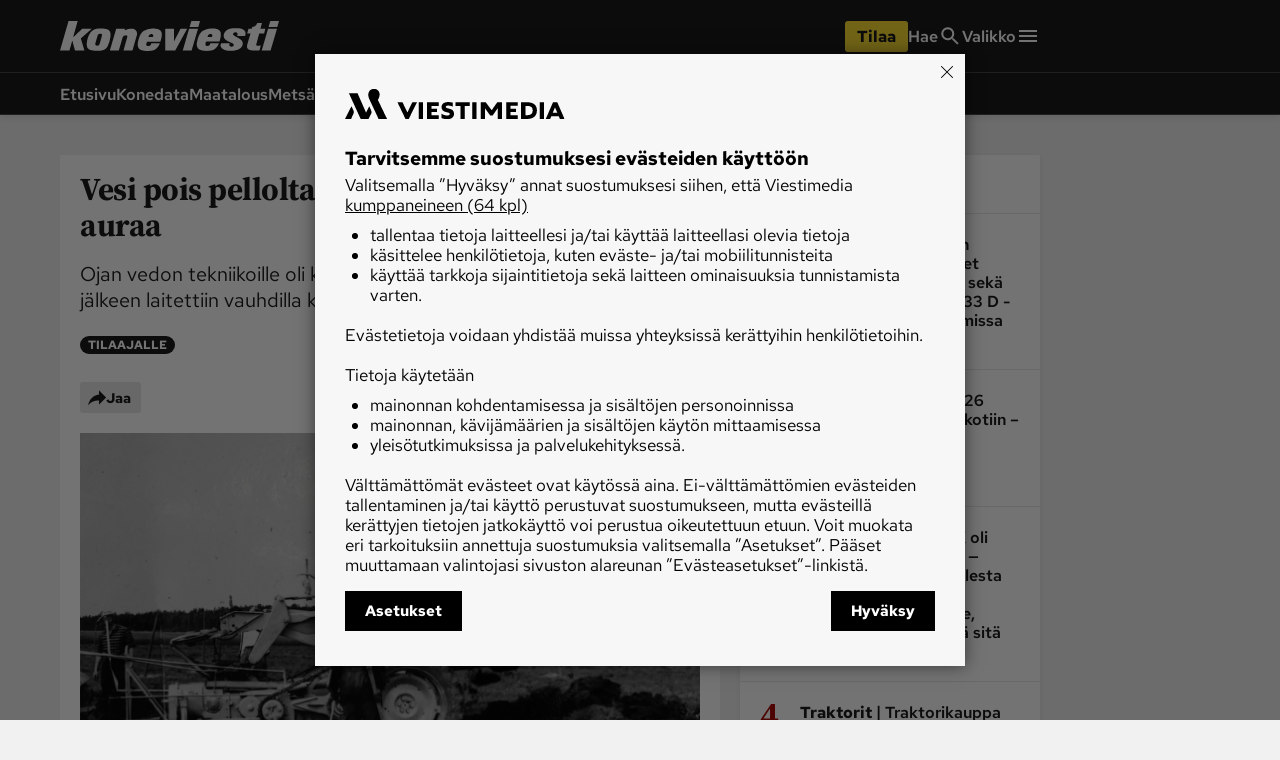

--- FILE ---
content_type: text/html; charset=utf-8
request_url: https://www.koneviesti.fi/weteraani/07d2287a-d5d4-55ab-8c1a-2d900582f812
body_size: 37391
content:
<!DOCTYPE html><html lang="fi"><head><meta charSet="utf-8" data-next-head=""/><title data-next-head="">Vesi pois pellolta — Mörkö-vinssi veti oja-auraa - Weteraani - Koneviesti</title><script type="speculationrules" data-next-head="">{"prefetch":[{"urls":["/weteraani/0168762f-a7e2-5fa9-8844-1b5ef5310fd5"],"requires":["anonymous-client-ip-when-cross-origin"],"referrer_policy":"strict-origin-when-cross-origin"}]}</script><meta name="viewport" content="width=device-width, initial-scale=1" data-next-head=""/><meta name="description" content="Ojan vedon tekniikoille oli kysyntää, kun Suomen peltoja sotien jälkeen laitettiin vauhdilla kuntoon." data-next-head=""/><meta name="userreport:mediaId" value="2f0f2552-c81e-46f3-bf8e-88e0f53a9731" data-next-head=""/><meta property="fb:app_id" content="254275788244703" data-next-head=""/><meta property="og:type" content="article" data-next-head=""/><meta property="og:site_name" content="Koneviesti" data-next-head=""/><meta property="og:title" content="Vesi pois pellolta — Mörkö-vinssi veti oja-auraa" data-next-head=""/><meta name="og:description" content="Ojan vedon tekniikoille oli kysyntää, kun Suomen peltoja sotien jälkeen laitettiin vauhdilla kuntoon." data-next-head=""/><meta property="category" content="Koneet ja kulkuneuvot" data-next-head=""/><meta property="paywall" content="Tilaajalle" data-next-head=""/><meta property="articleType" content="article" data-next-head=""/><meta name="og:article:published_time" content="2016-12-15T05:13:00.000Z" data-next-head=""/><meta name="og:article:author" content="Jussi Knaapi" data-next-head=""/><meta property="og:article:section" content="Weteraani" data-next-head=""/><meta name="og:article:tag" content="kunnostus" data-next-head=""/><meta name="og:article:tag" content="oja-aura" data-next-head=""/><meta name="og:article:tag" content="Pelto" data-next-head=""/><meta name="og:article:tag" content="sala-oja" data-next-head=""/><meta name="og:article:tag" content="Entisajan yksinkertaista tekniikkaa" data-next-head=""/><meta name="og:article:tag" content="vanhaa tekniikkaa" data-next-head=""/><meta name="og:image" content="https://viestimedia.imgix.net/517a4abb-7872-5fa8-8a5a-fdb267d3038e.jpg?h=900&amp;ar=16%3A9&amp;fit=crop" data-next-head=""/><meta name="og:image:width" content="1349" data-next-head=""/><meta name="og:image:height" content="900" data-next-head=""/><meta name="twitter:image" content="https://viestimedia.imgix.net/517a4abb-7872-5fa8-8a5a-fdb267d3038e.jpg?h=900&amp;ar=16%3A9&amp;fit=crop" data-next-head=""/><meta name="robots" content="max-image-preview:large" data-next-head=""/><meta name="twitter:card" content="summary_large_image" data-next-head=""/><link rel="canonical" href="https://www.koneviesti.fi/weteraani/07d2287a-d5d4-55ab-8c1a-2d900582f812" data-next-head=""/><link rel="icon" href="/kv-favicon.png" sizes="any" data-next-head=""/><link rel="icon" href="/kv-icon.svg" type="image/svg+xml" data-next-head=""/><link rel="apple-touch-icon" href="/kv-icon-180x180.png" data-next-head=""/><link rel="manifest" href="/kv-manifest.webmanifest" data-next-head=""/><link rel="alternate" type="application/rss+xml" href="https://www.koneviesti.fi/feeds/weteraani-kaikki" data-next-head=""/><style data-next-head="">:root{ --brandColorLight: #E90E0E; --brandColorMedium: #CD1719; --brandColorDark: #AC0F11; --brandGameColor: #D78484; --brandFontFamily: "Source Serif Pro", Georgia, serif; --brandFontFamilySerif: "Source Serif 4 Variable", "Source Serif 4", Georgia, serif; --brandFontFamilySansSerif: "Red Hat Text Variable", "Red Hat Text", sans-serif; --brown: #815109; --blue: #27659f; --darkOrange: #c1532f; --brandMarketingDark: #344454; --brandCategoryColor: #af0a0a; --avPlayerBg: #474747; --avPlayerHeaderBg: #2C2C2C; --avPlayerSeeker: #E90E0E; --avPlayerSeekerBg: #2C2C2C; --avPlayerSeekerThumb: #F1F1F1; --avPlayerPlayPauseBg: #1B1B1B;}</style><script type="application/ld+json" data-next-head="">{"@context":"https://schema.org","@type":"Organization","name":"Koneviesti","logo":{"@type":"ImageObject","url":"https://www.koneviesti.fi/kv-icon.svg"},"url":"https://www.koneviesti.fi/","sameAs":["https://www.facebook.com/koneviesti.fi/","https://www.youtube.com/channel/UCUq7KU5eVWAVedq1rGiMW_A/","https://www.instagram.com/koneviesti/","https://www.linkedin.com/company/koneviesti"],"alternateName":"KV"}</script><script type="application/ld+json" data-next-head="">[{"@context":"https://schema.org","@type":"NewsArticle","mainEntityOfPage":{"@type":"WebPage","@id":"https://www.koneviesti.fi/weteraani/07d2287a-d5d4-55ab-8c1a-2d900582f812"},"image":"https://viestimedia.imgix.net/517a4abb-7872-5fa8-8a5a-fdb267d3038e.jpg?h=900&ar=16%3A9&fit=crop","dateCreated":"2016-12-15T05:13:00.000Z","datePublished":"2016-12-15T05:13:00.000Z","publisher":{"@type":"NewsMediaOrganization","name":"Koneviesti","url":"https://www.koneviesti.fi/","logo":{"@type":"ImageObject","url":"https://www.koneviesti.fi/kv-icon-512x512.png","width":"512","height":"512"},"sameAs":["https://www.instagram.com/koneviesti","https://www.facebook.com/koneviesti.fi/","https://www.youtube.com/@koneviestinvideot550","https://fi.wikipedia.org/wiki/Koneviesti"]},"author":[{"@type":"Person","givenName":"Jussi","familyName":"Knaapi","id":"9adc8883-5f75-52b8-b658-09573157ca6f"}],"headline":"Vesi pois pellolta — Mörkö-vinssi veti oja-auraa","isAccessibleForFree":false,"description":"Ojan vedon tekniikoille oli kysyntää, kun Suomen peltoja sotien jälkeen laitettiin vauhdilla kuntoon."},{"@context":"https://schema.org","@type":"BreadcrumbList","itemListElement":[{"@type":"ListItem","position":1,"name":"Koneviesti","item":"https://www.koneviesti.fi/"},{"@type":"ListItem","position":2,"name":"Weteraani","item":"https://www.koneviesti.fi/weteraani"},{"@type":"ListItem","position":3,"name":"Vesi pois pellolta — Mörkö-vinssi veti oja-auraa","item":"https://www.koneviesti.fi/weteraani/07d2287a-d5d4-55ab-8c1a-2d900582f812"}]},{"@context":"https://schema.org","@type":"NewsMediaOrganization","name":"Koneviesti","url":"https://www.koneviesti.fi/","logo":{"@type":"ImageObject","url":"https://www.koneviesti.fi/kv-icon-512x512.png","width":"512","height":"512"},"sameAs":["https://www.instagram.com/koneviesti","https://www.facebook.com/koneviesti.fi/","https://www.youtube.com/@koneviestinvideot550","https://fi.wikipedia.org/wiki/Koneviesti"]}]</script><script>window.dataLayer = window.dataLayer || [];</script><link data-next-font="size-adjust" rel="preconnect" href="/" crossorigin="anonymous"/><script id="stub-script" data-nscript="beforeInteractive">
          var stubScriptTag = document.createElement('script');
          stubScriptTag.innerHTML='"use strict";!function(){var e=function(){var e,t="__tcfapiLocator",a=[],n=window;for(;n;){try{if(n.frames[t]){e=n;break}}catch(e){}if(n===window.top)break;n=n.parent}e||(!function e(){var a=n.document,r=!!n.frames[t];if(!r)if(a.body){var s=a.createElement("iframe");s.style.cssText="display:none",s.name=t,a.body.appendChild(s)}else setTimeout(e,5);return!r}(),n.__tcfapi=function(){for(var e,t=arguments.length,n=new Array(t),r=0;r<t;r++)n[r]=arguments[r];if(!n.length)return a;if("setGdprApplies"===n[0])n.length>3&&2===parseInt(n[1],10)&&"boolean"==typeof n[3]&&(e=n[3],"function"==typeof n[2]&&n[2]("set",!0));else if("ping"===n[0]){var s={gdprApplies:e,cmpLoaded:!1,cmpStatus:"stub"};"function"==typeof n[2]&&n[2](s)}else a.push(n)},n.addEventListener("message",(function(e){var t="string"==typeof e.data,a={};try{a=t?JSON.parse(e.data):e.data}catch(e){}var n=a.__tcfapiCall;n&&window.__tcfapi(n.command,n.version,(function(a,r){var s={__tcfapiReturn:{returnValue:a,success:r,callId:n.callId}};t&&(s=JSON.stringify(s)),e&&e.source&&e.source.postMessage&&e.source.postMessage(s,"*")}),n.parameter)}),!1))};"undefined"!=typeof module?module.exports=e:e()}();'
          document.head.appendChild(stubScriptTag);
        </script><script id="lwhb-init" data-nscript="beforeInteractive">
          window.lwhb = window.lwhb || { cmd: [] };
          window.googletag = window.googletag || { cmd: [] };
          window.googletag.cmd.push(function() {
            window.googletag.pubads().collapseEmptyDivs();
          });
        </script><link rel="preload" href="/_next/static/css/4b1654e728b1f767.css" as="style"/><link rel="stylesheet" href="/_next/static/css/4b1654e728b1f767.css" data-n-g=""/><link rel="preload" href="/_next/static/css/547ba88c9b4ad3ef.css" as="style"/><link rel="stylesheet" href="/_next/static/css/547ba88c9b4ad3ef.css" data-n-p=""/><link rel="preload" href="/_next/static/css/097e73de4cb24c6c.css" as="style"/><link rel="stylesheet" href="/_next/static/css/097e73de4cb24c6c.css" data-n-p=""/><link rel="preload" href="/_next/static/css/be7f674091961cf0.css" as="style"/><link rel="stylesheet" href="/_next/static/css/be7f674091961cf0.css" data-n-p=""/><link rel="preload" href="/_next/static/css/180d171e0364d659.css" as="style"/><link rel="stylesheet" href="/_next/static/css/180d171e0364d659.css"/><noscript data-n-css=""></noscript><script defer="" nomodule="" src="/_next/static/chunks/polyfills-42372ed130431b0a.js"></script><script id="gravito-fix-temp" src="/gravito-fix-temp.js" defer="" data-nscript="beforeInteractive"></script><script id="gravito" src="/gravito.js" defer="" data-nscript="beforeInteractive"></script><script id="ebx" src="//applets.ebxcdn.com/ebx.js" async="" defer="" data-nscript="beforeInteractive"></script><script id="userreport-launcher-script" src="https://sak.userreport.com/viestimediaoy/launcher.js" type="text/javascript" async="" defer="" data-nscript="beforeInteractive"></script><script type="text/javascript" src="https://r535.koneviesti.fi/script.js" id="blueconic-script" defer="" data-nscript="beforeInteractive"></script><script defer="" src="/_next/static/chunks/5864.130f759e8aa2bc8f.js"></script><script src="/_next/static/chunks/webpack-289c69355b9c4f68.js" defer=""></script><script src="/_next/static/chunks/framework-f0f34dd321686665.js" defer=""></script><script src="/_next/static/chunks/main-0a18475f7b9d7a22.js" defer=""></script><script src="/_next/static/chunks/pages/_app-101b0da7a17d5f6e.js" defer=""></script><script src="/_next/static/chunks/5702-f17ed7563bdf50df.js" defer=""></script><script src="/_next/static/chunks/8106-62f928ba0a1c0d50.js" defer=""></script><script src="/_next/static/chunks/9906-4c3e1b6938ba4de4.js" defer=""></script><script src="/_next/static/chunks/4587-db97716617d89d2d.js" defer=""></script><script src="/_next/static/chunks/3908-00fae49f4f8f5e92.js" defer=""></script><script src="/_next/static/chunks/9092-3ce11b0284e1df91.js" defer=""></script><script src="/_next/static/chunks/5065-611fcc3ec45bb698.js" defer=""></script><script src="/_next/static/chunks/1679-2abffd6e6676fa04.js" defer=""></script><script src="/_next/static/chunks/8750-a0dd1c0fccf575c9.js" defer=""></script><script src="/_next/static/chunks/pages/%5Bsection%5D/%5Barticle%5D-5ba2081564b4a00c.js" defer=""></script><script src="/_next/static/rF-TEBrkN4Hn8rTJDO2dX/_buildManifest.js" defer=""></script><script src="/_next/static/rF-TEBrkN4Hn8rTJDO2dX/_ssgManifest.js" defer=""></script></head><body><div id="__next"><div class="blueconic-placeholder" data-blueconic-id="body-start"></div><div class="Layout_pageContent__7rc_b"><a class="vmButton__button vmButton__tertiary vmButton__medium SkipLink_skipLink___CMhc" aria-current="false" href="/weteraani/07d2287a-d5d4-55ab-8c1a-2d900582f812#main"><span>Siirry pääsisältöön</span></a><a class="vmButton__button vmButton__tertiary vmButton__medium SkipLink_skipLink___CMhc" aria-current="false" href="/haku"><span>Siirry hakuun</span></a><div style="display:block"><div class="LayerAd_container__EUbqV"><div class="LayerAd_content__YgfAz"><button class="LayerAd_closeBtn__wXSot"><span>Sulje mainos</span> <svg xmlns="http://www.w3.org/2000/svg" fill="none" viewBox="0 0 24 24"><path fill="#1B1B1B" d="M19 6.41 17.59 5 12 10.59 6.41 5 5 6.41 10.59 12 5 17.59 6.41 19 12 13.41 17.59 19 19 17.59 13.41 12z"></path></svg></button><div class="LayerAd_logo__nBJOl"><svg xmlns="http://www.w3.org/2000/svg" width="296" height="40" fill="none"><g clip-path="url(#kv-logo_svg__a)"><path fill="#E83B3B" d="m293.068 10.226-8.753 29.201h-11.948l8.635-29.2zM293.422 8.157h-11.829c.71-2.719 2.425-8.157 2.425-8.157h11.711zM249.951 13.95c.887 1.714.887 4.02 0 5.734l-.178.355c-3.667-.178-7.097.118-10.646 0 .473-1.123 1.242-2.72.237-3.843-.71-1.064-1.301-1.123-3.017-1.064-.946.178-1.892.473-2.425 1.42-.414.65-.177 1.418.119 2.009 4.317 4.138 15.259 5.615 12.361 14.01-3.608 7.92-15.319 7.447-20.405 6.915-2.543-.295-6.565-1.418-8.635-4.551-.651-1.596-.769-3.784.354-5.261h11.416c-.296 1.123-1.006 2.246-.178 3.37 1.183 1.24 3.017 1.477 4.554.708 1.006-.473 1.302-1.537.947-2.482-.828-2.424-8.103-3.37-11.415-6.857-2.366-2.07-2.248-5.438-1.302-8.157 3.845-7.449 13.545-6.976 20.228-6.562 3.076.414 6.27 1.36 7.985 4.256"></path><path fill="#2C2C2C" d="m16.56 26.009-3.844 13.418H0L11.534 0h12.361l-6.21 21.812 12.42-11.645 12.894.06L28.094 23.29l4.91 16.137H20.286zM75.884 10.285h11.77l-.414 2.188c3.549-1.537 7.867-2.838 12.125-1.951 1.42.532 2.898 1.241 3.667 2.66.947 1.596 1.183 3.724.769 5.615l-5.974 20.69H85.703l5.382-19.034c-.296-1.183-1.893-1.478-3.076-1.242-1.42.296-2.78.828-3.371 2.424l-5.264 17.792H67.308z"></path><path fill="#E83B3B" d="m171.76 10.226-16.206 29.201h-13.367v-29.2h11.711v17.141l8.931-17.142zM186.428 10.226l-8.754 29.201h-11.947l8.635-29.2zM186.782 8.157h-11.829c.769-2.66 2.484-8.157 2.484-8.157h11.652zM259.71 7.862c.946-.118 3.135-.532 3.667-1.005 1.715-1.478 2.484-2.6 3.076-4.315 0 0 4.14.059 6.269 0l-2.07 7.684h6.684l-1.775 6.562h-6.565l-4.022 14.6c-.177 1.241 1.006 1.36 1.656 1.596 1.952.237 3.135-.295 4.554-.532 0 0-1.242 4.847-1.833 6.975h-7.512c-6.742-.413-10.232-1.537-9.049-7.507 1.36-5.202 4.495-15.25 4.495-15.25h-4.495l1.774-6.503h4.259z"></path><path fill="#2C2C2C" fill-rule="evenodd" d="M56.839 18.384c-.06 1.064-2.307 8.807-3.608 13.004-.887 1.537-3.371 1.773-4.732 1.064-1.064-.591-.946-1.891-.65-2.955l3.075-10.522c.592-1.478 1.893-2.01 3.253-2.07 1.065.06 2.425.237 2.662 1.479m5.323-7.803c2.602.473 4.495 1.596 5.56 3.901.887 2.365.591 4.847.296 7.094-.474 4.197-2.366 9.753-3.608 11.88-3.43 6.917-11.475 6.562-18.336 6.09-3.37-.65-7.274-.592-9.226-4.197-1.834-5.734.059-12.06 2.484-17.143 2.484-5.201 7.807-8.039 13.308-8.216 3.194 0 6.565-.118 9.522.59M125.922 18.975c.237 1.005-.355 1.714-.591 2.482h-5.856c.119-.827.296-1.596.769-2.423.71-1.182 2.07-1.596 3.312-1.714 1.065-.119 2.011.65 2.366 1.655m11.12-4.079c1.123 4.315-.296 8.808-1.538 12.709h-17.862c-.828 1.36-1.42 3.074-1.006 4.61.71 1.005 1.775 1.301 2.898 1.183 1.183-.06 2.366-.591 3.017-1.714l.769-1.892h11.474c-1.183 3.783-4.377 7.92-8.28 9.221-6.092 1.419-13.308 1.537-18.809-1.182-2.188-1.537-3.312-5.202-2.72-8.512 1.36-5.911 2.543-12.058 7.925-16.078 5.619-3.37 13.663-4.079 20.228-2.128 1.656.532 3.253 2.128 3.904 3.783" clip-rule="evenodd"></path><path fill="#E83B3B" fill-rule="evenodd" d="M205.71 18.857c.236 1.004-.355 1.714-.592 2.482h-5.855c.118-.827.296-1.596.769-2.423.71-1.183 2.07-1.596 3.312-1.715 1.065-.059 2.07.65 2.366 1.656m11.119-4.08c1.124 4.316-.295 8.808-1.538 12.71h-17.862c-.828 1.36-1.419 3.074-1.005 4.61.71 1.005 1.774 1.3 2.898 1.183 1.183-.06 2.366-.592 3.017-1.715l.768-1.891h11.475c-1.183 3.783-4.377 7.92-8.281 9.221-6.092 1.419-13.308 1.537-18.808-1.182-2.188-1.537-3.312-5.202-2.721-8.512 1.361-5.911 2.543-12.059 7.926-16.078 5.619-3.37 13.662-4.079 20.228-2.128 1.656.532 3.253 2.128 3.903 3.783" clip-rule="evenodd"></path></g><defs><clipPath id="kv-logo_svg__a"><path fill="#fff" d="M0 0h295.729v40H0z"></path></clipPath></defs></svg></div><div class="AdItem_container__LQb_o AdItem_layerAd__D50Uy   undefined AdItem_adWithTopDivider__I7V_X"><div id="ad-KV_digietusivu--Rt556-" class="AdItem_adItem__17_QC"></div></div><button class="LayerAd_closeBtn__wXSot"><span>Sulje mainos</span> <svg xmlns="http://www.w3.org/2000/svg" fill="none" viewBox="0 0 24 24"><path fill="#1B1B1B" d="M19 6.41 17.59 5 12 10.59 6.41 5 5 6.41 10.59 12 5 17.59 6.41 19 12 13.41 17.59 19 19 17.59 13.41 12z"></path></svg></button></div></div></div><header class="Header_container__MqZDw Header_kv__mUiNi"><div class="Header_rowWrapper___koc5"><div class="Header_innerContent__Nl64l"><div class="Header_topRow__7N9Gq"><div class="Header_topRowItem__2ra3d"><a class="Logo_logoLink__LzM_6" aria-label="Siirry etusivulle" aria-current="false" href="/"><span class="Logo_logo__pmj1V Logo_largeLogo__rJK2W Logo_header__qOMbJ undefined"><svg xmlns="http://www.w3.org/2000/svg" viewBox="0 0 218.782 30"><defs><style>.kv-logo-negative_svg__a,.kv-logo-negative_svg__b{fill:#fff}.kv-logo-negative_svg__b{fill-rule:evenodd}</style></defs><path d="m216.815 7.67-6.476 21.9H201.5l6.388-21.9ZM217.076 6.118h-8.752C208.85 4.078 210.118 0 210.118 0h8.664ZM184.915 10.462a4.95 4.95 0 0 1 0 4.3l-.132.267c-2.713-.133-5.25.088-7.875 0 .35-.843.919-2.04.175-2.882-.525-.798-.962-.842-2.231-.798a2.34 2.34 0 0 0-1.794 1.064 1.54 1.54 0 0 0 .087 1.507c3.194 3.104 11.288 4.212 9.144 10.507-2.669 5.94-11.332 5.586-15.095 5.187-1.881-.221-4.857-1.064-6.388-3.413a4.21 4.21 0 0 1 .262-3.946h8.445c-.22.842-.744 1.685-.131 2.527a2.82 2.82 0 0 0 3.369.532 1.436 1.436 0 0 0 .7-1.862c-.612-1.818-5.994-2.527-8.445-5.143-1.75-1.551-1.663-4.078-.962-6.118 2.844-5.586 10.02-5.23 14.964-4.92 2.275.31 4.638 1.02 5.907 3.191M12.252 19.507 9.408 29.57H0L8.533 0h9.145l-4.595 16.359 9.19-8.734 9.538.045-11.027 9.797 3.632 12.103H15.01ZM56.14 7.714h8.707l-.307 1.64c2.626-1.152 5.82-2.128 8.97-1.463a4.76 4.76 0 0 1 2.713 1.995 6.05 6.05 0 0 1 .57 4.212l-4.42 15.516h-8.97l3.982-14.275c-.22-.887-1.4-1.108-2.276-.93a2.98 2.98 0 0 0-2.494 1.817L58.721 29.57h-8.927ZM127.069 7.67l-11.99 21.9h-9.889V7.67h8.664v12.856l6.608-12.856ZM137.92 7.67l-6.475 21.9h-8.839l6.389-21.9ZM138.184 6.118h-8.751C130 4.123 131.27 0 131.27 0h8.62ZM192.136 5.896a7.8 7.8 0 0 0 2.712-.753 6.8 6.8 0 0 0 2.276-3.237s3.063.045 4.638 0l-1.53 5.764h4.943l-1.313 4.92h-4.857l-2.975 10.95c-.13.932.744 1.02 1.225 1.198a9.7 9.7 0 0 0 3.37-.4s-.919 3.636-1.357 5.232h-5.557c-4.988-.31-7.57-1.153-6.695-5.63 1.006-3.902 3.326-11.438 3.326-11.438h-3.326l1.313-4.877h3.15Z" class="kv-logo-negative_svg__a"></path><path d="M42.051 13.787c-.044.798-1.706 6.606-2.669 9.753a2.82 2.82 0 0 1-3.5.798c-.788-.443-.7-1.418-.482-2.216l2.275-7.892a2.5 2.5 0 0 1 2.407-1.551c.788.044 1.794.177 1.97 1.108m3.938-5.852a5.1 5.1 0 0 1 4.113 2.926 11 11 0 0 1 .22 5.32 29 29 0 0 1-2.67 8.911c-2.538 5.187-8.489 4.921-13.564 4.566-2.495-.487-5.382-.443-6.826-3.147-1.357-4.3.043-9.044 1.837-12.857a11.09 11.09 0 0 1 9.846-6.162 30.7 30.7 0 0 1 7.044.443M93.158 14.231c.175.754-.263 1.286-.438 1.862h-4.332a4.9 4.9 0 0 1 .57-1.817 3.04 3.04 0 0 1 2.45-1.286 1.734 1.734 0 0 1 1.75 1.241m8.226-3.059c.831 3.236-.219 6.606-1.138 9.532H87.032a4.68 4.68 0 0 0-.744 3.458 2.17 2.17 0 0 0 2.144.886 2.66 2.66 0 0 0 2.232-1.285l.568-1.419h8.49c-.876 2.837-3.239 5.94-6.127 6.916-4.507 1.064-9.845 1.153-13.914-.887-1.62-1.152-2.45-3.9-2.013-6.384 1.006-4.433 1.881-9.043 5.863-12.058a19.43 19.43 0 0 1 14.965-1.596 5.08 5.08 0 0 1 2.888 2.837M152.185 14.142c.175.754-.263 1.286-.438 1.862h-4.332a4.9 4.9 0 0 1 .569-1.817 3.04 3.04 0 0 1 2.45-1.286 1.75 1.75 0 0 1 1.75 1.241m8.226-3.059c.832 3.237-.22 6.606-1.138 9.532h-13.214a4.68 4.68 0 0 0-.744 3.458 2.17 2.17 0 0 0 2.144.887 2.66 2.66 0 0 0 2.232-1.286l.569-1.419h8.488c-.875 2.838-3.238 5.94-6.126 6.916-4.507 1.064-9.845 1.153-13.914-.887-1.62-1.152-2.451-3.9-2.013-6.384 1.006-4.433 1.88-9.043 5.863-12.058a19.43 19.43 0 0 1 14.965-1.596 5.08 5.08 0 0 1 2.888 2.837" class="kv-logo-negative_svg__b"></path></svg></span></a></div><div class="Header_topRowLinks__4_9Kt"><div class="Header_topRowItem__2ra3d"><div class="Header_weather__1xMl8"></div></div><div class="Header_topRowItem__2ra3d"><a id="/weteraani/07d2287a-d5d4-55ab-8c1a-2d900582f812-cta-header-tilaa" class="vmButton__button vmButton__sales vmButton__medium Header_orderButton__ZU5K3" aria-current="false" data-analytics-name="header-order-button" href="/tilaa/tuotetori?r=/weteraani/07d2287a-d5d4-55ab-8c1a-2d900582f812"><span>Tilaa</span></a></div><a class="Header_topRowLinkItem__TB9Hk " aria-label="Hae" aria-current="false" href="/haku"><span class="Header_navLinkLabel__qzIXB">Hae</span> <svg xmlns="http://www.w3.org/2000/svg" fill="none" viewBox="0 0 24 24"><path fill="#1B1B1B" d="M15.755 14.255h-.79l-.28-.27a6.47 6.47 0 0 0 1.57-4.23 6.5 6.5 0 1 0-6.5 6.5c1.61 0 3.09-.59 4.23-1.57l.27.28v.79l5 4.99 1.49-1.49zm-6 0c-2.49 0-4.5-2.01-4.5-4.5s2.01-4.5 4.5-4.5 4.5 2.01 4.5 4.5-2.01 4.5-4.5 4.5"></path></svg></a><button class="Header_megaMenu__AnbYk" aria-label="Valikko" aria-expanded="false" aria-haspopup="true"><div class="Header_topRowLinkItem__TB9Hk "><span class="Header_navLinkLabel__qzIXB">Valikko</span><svg xmlns="http://www.w3.org/2000/svg" width="24" height="24" fill="none"><path fill="#1B1B1B" d="M3 18h18v-2H3zm0-5h18v-2H3zm0-7v2h18V6z"></path></svg></div></button></div></div></div></div><div class="Header_rowWrapper___koc5"><div class="Header_innerContent__Nl64l"><div class="Header_bottomRow__XPbYD"><div class="Header_mainNavigationContainer__7KVqp"><div class="Header_fading__xfcmW"><nav><ul class="Header_navigation__KfIis"><li><a class="Header_navLink__TjE2B " aria-current="false" href="/">Etusivu</a></li><li><a class="Header_navLink__TjE2B " aria-current="false" href="/konedata">Konedata</a></li><li><a class="Header_navLink__TjE2B " aria-current="false" href="/maatalous">Maatalous</a></li><li><a class="Header_navLink__TjE2B " aria-current="false" href="/metsa">Metsä</a></li><li><a class="Header_navLink__TjE2B " aria-current="false" href="/maarakennus">Maarakennus</a></li><li><a class="Header_navLink__TjE2B Header_selected__uCyVd" aria-current="false" href="/weteraani">Weteraani</a></li><li><a class="Header_navLink__TjE2B " aria-current="false" href="/lehdet">Lehdet</a></li></ul></nav></div></div></div></div></div><div class="Header_rowWrapper___koc5 visually-hidden" aria-hidden="true"><div class="Header_innerContent__Nl64l"><div class="MegaMenu_container__3HYEj MegaMenu_kv__XuUC3"><div class="MegaMenu_columns__w3pPZ"><div><div class="MegaMenu_block__UiEJ_"><div class="MegaMenu_heading__aOaYu">Osastot</div><div class="MegaMenu_rows__3w8PJ"><div class="MegaMenu_row__AtXX5"><a class="MegaMenu_navLink__7Ql52" aria-current="false" tabindex="-1" data-analytics-name="mega-menu-link" href="/">Etusivu</a></div><div class="MegaMenu_row__AtXX5"><a class="MegaMenu_navLink__7Ql52" aria-current="false" tabindex="-1" data-analytics-name="mega-menu-link" href="/ajoneuvot-ja-ymparisto">Ajoneuvot ja ympäristö</a></div><div class="MegaMenu_row__AtXX5"><a class="MegaMenu_navLink__7Ql52" aria-current="false" tabindex="-1" data-analytics-name="mega-menu-link" href="/huolto-ja-tekniikka">Huolto ja tekniikka</a></div><div class="MegaMenu_row__AtXX5"><a class="MegaMenu_navLink__7Ql52" aria-current="false" tabindex="-1" data-analytics-name="mega-menu-link" href="/lukijan-idea">Lukijan idea</a></div><div class="MegaMenu_row__AtXX5"><a class="MegaMenu_navLink__7Ql52" aria-current="false" tabindex="-1" data-analytics-name="mega-menu-link" href="/maarakennus">Maarakennus</a></div><div class="MegaMenu_row__AtXX5"><a class="MegaMenu_navLink__7Ql52" aria-current="false" tabindex="-1" data-analytics-name="mega-menu-link" href="/maatalous">Maatalous</a></div></div></div></div><div><div class="MegaMenu_block__UiEJ_"><div class="MegaMenu_heading__aOaYu"></div><div class="MegaMenu_rows__3w8PJ"><div class="MegaMenu_row__AtXX5"><a class="MegaMenu_navLink__7Ql52" aria-current="false" tabindex="-1" data-analytics-name="mega-menu-link" href="/metsa">Metsä</a></div><div class="MegaMenu_row__AtXX5"><a class="MegaMenu_navLink__7Ql52" aria-current="false" tabindex="-1" data-analytics-name="mega-menu-link" href="/paakirjoitus">Pääkirjoitus</a></div><div class="MegaMenu_row__AtXX5"><a class="MegaMenu_navLink__7Ql52" aria-current="false" tabindex="-1" data-analytics-name="mega-menu-link" href="/uutiset">Uutiset</a></div><div class="MegaMenu_row__AtXX5"><a class="MegaMenu_navLink__7Ql52" aria-current="false" tabindex="-1" data-analytics-name="mega-menu-link" href="/weteraani">Weteraani</a></div><div class="MegaMenu_row__AtXX5"><a class="MegaMenu_navLink__7Ql52" aria-current="false" tabindex="-1" data-analytics-name="mega-menu-link" href="/yritykset-ja-tapahtumat">Yritykset ja tapahtumat</a></div></div></div></div><div><div class="MegaMenu_block__UiEJ_"><div class="MegaMenu_heading__aOaYu">Lehdet</div><div class="MegaMenu_rows__3w8PJ"><div class="MegaMenu_row__AtXX5"><a class="MegaMenu_navLink__7Ql52" aria-current="false" tabindex="-1" data-analytics-name="mega-menu-link" href="/lehdet">Koneviesti</a></div></div></div><div class="MegaMenu_block__UiEJ_"><div class="MegaMenu_heading__aOaYu">Palvelut</div><div class="MegaMenu_rows__3w8PJ"><div class="MegaMenu_row__AtXX5"><a class="MegaMenu_navLink__7Ql52" aria-current="false" tabindex="-1" data-analytics-name="mega-menu-link" href="/konedata">Konedata</a></div></div></div></div><div><div class="MegaMenu_block__UiEJ_"><div class="MegaMenu_heading__aOaYu">Ota yhteyttä</div><div class="MegaMenu_rows__3w8PJ"><div class="MegaMenu_row__AtXX5"><a href="/tilaa/tuotetori" class="MegaMenu_navLink__7Ql52" aria-current="false" target="_blank" rel="noreferrer" tabindex="-1" data-analytics-name="mega-menu-link">Tilaa Koneviesti</a></div><div class="MegaMenu_row__AtXX5"><a href="https://viestimedia.fi/asiakaspalvelu" class="MegaMenu_navLink__7Ql52" aria-current="false" target="_blank" rel="noreferrer" tabindex="-1" data-analytics-name="mega-menu-link">Asiakaspalvelu</a></div><div class="MegaMenu_row__AtXX5"><a href="https://response.questback.com/isa/qbv.dll/bylink?p=xI0lrbPWs5--3BOAIyY24frdvuSZhBKCcvUYt5N4vlYwnJlqWGhHmCltnSjSPpuO0" class="MegaMenu_navLink__7Ql52" aria-current="false" target="_blank" rel="noreferrer" tabindex="-1" data-analytics-name="mega-menu-link">Jätä ilmoitus</a></div><div class="MegaMenu_row__AtXX5"><a class="MegaMenu_navLink__7Ql52" aria-current="false" tabindex="-1" data-analytics-name="mega-menu-link" href="/uutiskirje">Tilaa uutiskirje</a></div><div class="MegaMenu_row__AtXX5"><a href="https://viestimedia.fi/yhteystiedot/koneviesti/palaute/" class="MegaMenu_navLink__7Ql52" aria-current="false" target="_blank" rel="noreferrer" tabindex="-1" data-analytics-name="mega-menu-link">Lähetä uutisvinkki</a></div><div class="MegaMenu_row__AtXX5"><a href="https://viestimedia.fi/yhteystiedot/koneviesti/palaute/" class="MegaMenu_navLink__7Ql52" aria-current="false" target="_blank" rel="noreferrer" tabindex="-1" data-analytics-name="mega-menu-link">Lähetä palautetta</a></div><div class="MegaMenu_row__AtXX5"><a href="https://viestimedia.fi/oikaisupyynto/" class="MegaMenu_navLink__7Ql52" aria-current="false" target="_blank" rel="noreferrer" tabindex="-1" data-analytics-name="mega-menu-link">Lähetä oikaisupyyntö</a></div><div class="MegaMenu_row__AtXX5"><a href="https://viestimedia.fi/yhteystiedot/koneviesti/" class="MegaMenu_navLink__7Ql52" aria-current="false" target="_blank" rel="noreferrer" tabindex="-1" data-analytics-name="mega-menu-link">Toimituksen yhteystiedot</a></div><div class="MegaMenu_row__AtXX5"><a href="https://viestimedia.fi/mainostajalle/mediamyynnin-yhteystiedot/" class="MegaMenu_navLink__7Ql52" aria-current="false" target="_blank" rel="noreferrer" tabindex="-1" data-analytics-name="mega-menu-link">Mediamyynnin yhteystiedot</a></div></div></div></div></div></div></div></div></header><main class="Layout_main__gIcPJ" id="main"><a class="vmButton__button vmButton__tertiary vmButton__medium SkipLink_skipLink___CMhc" aria-current="false" href="/weteraani/07d2287a-d5d4-55ab-8c1a-2d900582f812#aside"><span>Siirry sivupalkkiin</span></a><a class="vmButton__button vmButton__tertiary vmButton__medium SkipLink_skipLink___CMhc" aria-current="false" href="/weteraani/07d2287a-d5d4-55ab-8c1a-2d900582f812#footer"><span>Siirry alaosaan</span></a><div class="Layout_mainContentWrapper__D_qv0"><div class="Layout_wallpaperAd__vWdXS"></div><div class="Layout_mainContent__uwqGc  "><div class="Layout_topWideLane__B_bum"><div class="TopWideLane_laneItem__YkzrL"><div class="LaneItem_desktopOnly__Mq5Mr "><div class="AdItem_container__LQb_o undefined    "><div id="ad-KV_paraati--Rimi556-" class="AdItem_adItem__17_QC"></div></div></div></div><div class="TopWideLane_laneItem__YkzrL"><div class="LaneItem_mobileOnly__ZjuFC "></div></div></div><section class="Layout_mainLane__6Umix"><ul class="MainLane_laneContent__0109D "><li class="MainLane_laneItem__gl5Ol"><div class="undefined "><div id="rscontent" class="Article_container__1k11m undefined aim-readable"><div class="Article_titleContainer__0UoBu undefined"><div class="Article_title__bGfkx"><h1 class="vmHeading__heading vmHeading__articleHeading article">Vesi pois pellolta — Mörkö-vinssi veti oja-auraa</h1></div><div class="Ingress_ingress__HX8XP undefined">Ojan vedon tekniikoille oli kysyntää, kun Suomen peltoja sotien jälkeen laitettiin vauhdilla kuntoon.</div><div class="Article_paywallIndicator__lHGll rs_skip aim-skip"><span class="PaywallIndicator_paywallIndicator__wGfHZ">Tilaajalle</span></div></div><div class="Article_buttonRow__dJc_z rs_skip aim-skip"><div class="ArticleShare_container__VaNgp" data-analytics-name="article-share-container"><button class="vmButton__button vmButton__secondaryBold vmButton__small vmButton__withIcon vmButton__iconLeft vmButton__noOutline" aria-expanded="false"><svg xmlns="http://www.w3.org/2000/svg" fill="none" viewBox="0 0 18 16"><path fill="#1B1B1B" d="M11 4.5v-4l7 7-7 7v-4.1c-5 0-8.5 1.6-11 5.1 1-5 4-10 11-11"></path></svg><span>Jaa</span></button></div></div><div class="ai ArticleImage_imageWrapper__1lg_J ArticleImage_articleMain__oc_jl  rs_skip aim-skip"><a class="ArticleImage_imageContainer__e0EST" href="https://viestimedia.imgix.net/517a4abb-7872-5fa8-8a5a-fdb267d3038e.jpg?h=702&amp;ar=16%3A9&amp;fit=crop"><picture><source media="(max-width: 827px)" srcSet="https://viestimedia.imgix.net/517a4abb-7872-5fa8-8a5a-fdb267d3038e.jpg?h=378&amp;ar=16%3A9&amp;fit=crop"/><img src="https://viestimedia.imgix.net/517a4abb-7872-5fa8-8a5a-fdb267d3038e.jpg?h=702&amp;ar=16%3A9&amp;fit=crop" alt="Kurpan Konepajan Mörkö-vinssiaura yhdistelmä työssä joskus 1960-luvulla. Ojaveto on juuri saatu valmiiksi ja aura nostettu kuljetusasentoon. Erkki Hirvelä koneen takana ja Erik Niemi selin. Mörkössä oli nimensä mukaisesti Majorin vaihdelaatikko, jarrut ja takasilta. Vinssausmekaniikka ja muut olivat uusvalmistetta. Huomaa auran edessä oleva jalas, jolla säädettiin työsyvyys." loading="lazy"/></picture></a></div><div class="Article_metadata__lPY3h"><div class="ArticleMetadata_container__MTwUk undefined "><div class="ArticleMetadata_info__YSKBi rs_skip aim-skip"><div class="ArticleMetadata_section__ItZkr"><a class="ArticleMetadata_metadataLink__B9ErQ" aria-current="false" href="/weteraani"><span>Weteraani</span></a><span class="ArticleMetadata_divider__Sr1q_">|</span><a class="ArticleMetadata_metadataLink__B9ErQ" aria-current="false" href="/aihe/koneet-ja-kulkuneuvot"><span>Koneet ja kulkuneuvot</span></a></div><div class="ArticleMetadata_date__2Vz3w"><span>15.12.2016</span><span>07:13</span></div></div><div class="ArticleMetadata_author__TGfN2"><div class="ArticleMetadata_authorText__EsMa6"><span class="ArticleMetadata_authorName__tvv37">Jussi Knaapi</span></div></div></div></div><div class="Article_paywallContainer__6JDu1 paywall-container"><div class="ContentLoading_container___8x_y"><div class="ContentLoading_block__33GbU"><div class="ContentLoading_textL__L4GKY"></div><div class="ContentLoading_textL__L4GKY"></div></div><div class="ContentLoading_block__33GbU"><div class="ContentLoading_textM__MsMC6"></div><div class="ContentLoading_textM__MsMC6"></div></div><div class="ContentLoading_block__33GbU"><div class="ContentLoading_image__CjVQv"></div></div><div class="ContentLoading_block__33GbU"><div class="ContentLoading_shortText__jWzTv"></div></div><div class="ContentLoading_block__33GbU"><div class="ContentLoading_textS__otwBf"></div><div class="ContentLoading_textS__otwBf"></div><div class="ContentLoading_textS__otwBf"></div></div><div class="ContentLoading_block__33GbU"><div class="ContentLoading_textS__otwBf"></div><div class="ContentLoading_textS__otwBf"></div><div class="ContentLoading_textS__otwBf"></div></div><div class="ContentLoading_block__33GbU"><div class="ContentLoading_textS__otwBf"></div><div class="ContentLoading_textS__otwBf"></div><div class="ContentLoading_textS__otwBf"></div></div><div class="ContentLoading_block__33GbU"><div class="ContentLoading_textS__otwBf"></div><div class="ContentLoading_textS__otwBf"></div><div class="ContentLoading_textS__otwBf"></div></div></div></div></div><div class="Article_bottomContent__ts8t6"><div class="ArticleTags_container__A0jNW rs_skip aim-skip undefined"><div class="vmListHeading__heading ArticleTags_title__WQH8r">Artikkelin aiheet</div><div class="ArticleTags_tags__LVpzW"><div><a class="TagLink_tag__4IuZ8" aria-current="false" href="/aihe/kunnostus"><span>kunnostus</span><svg xmlns="http://www.w3.org/2000/svg" fill="none" viewBox="0 0 24 24"><path fill="#1B1B1B" d="M19 13h-6v6h-2v-6H5v-2h6V5h2v6h6z"></path></svg></a></div><div><a class="TagLink_tag__4IuZ8" aria-current="false" href="/aihe/oja-aura"><span>oja-aura</span><svg xmlns="http://www.w3.org/2000/svg" fill="none" viewBox="0 0 24 24"><path fill="#1B1B1B" d="M19 13h-6v6h-2v-6H5v-2h6V5h2v6h6z"></path></svg></a></div><div><a class="TagLink_tag__4IuZ8" aria-current="false" href="/aihe/pelto"><span>Pelto</span><svg xmlns="http://www.w3.org/2000/svg" fill="none" viewBox="0 0 24 24"><path fill="#1B1B1B" d="M19 13h-6v6h-2v-6H5v-2h6V5h2v6h6z"></path></svg></a></div><div><a class="TagLink_tag__4IuZ8" aria-current="false" href="/aihe/sala-oja"><span>sala-oja</span><svg xmlns="http://www.w3.org/2000/svg" fill="none" viewBox="0 0 24 24"><path fill="#1B1B1B" d="M19 13h-6v6h-2v-6H5v-2h6V5h2v6h6z"></path></svg></a></div><div><a class="TagLink_tag__4IuZ8" aria-current="false" href="/aihe/entisajan-yksinkertaista-tekniikkaa"><span>Entisajan yksinkertaista tekniikkaa</span><svg xmlns="http://www.w3.org/2000/svg" fill="none" viewBox="0 0 24 24"><path fill="#1B1B1B" d="M19 13h-6v6h-2v-6H5v-2h6V5h2v6h6z"></path></svg></a></div><div><a class="TagLink_tag__4IuZ8" aria-current="false" href="/aihe/vanhaa-tekniikkaa"><span>vanhaa tekniikkaa</span><svg xmlns="http://www.w3.org/2000/svg" fill="none" viewBox="0 0 24 24"><path fill="#1B1B1B" d="M19 13h-6v6h-2v-6H5v-2h6V5h2v6h6z"></path></svg></a></div></div></div><div class="Article_buttonRow__dJc_z rs_skip aim-skip"><div class="ArticleShare_container__VaNgp" data-analytics-name="article-share-container"><button class="vmButton__button vmButton__secondaryBold vmButton__small vmButton__withIcon vmButton__iconLeft vmButton__noOutline" aria-expanded="false"><svg xmlns="http://www.w3.org/2000/svg" fill="none" viewBox="0 0 18 16"><path fill="#1B1B1B" d="M11 4.5v-4l7 7-7 7v-4.1c-5 0-8.5 1.6-11 5.1 1-5 4-10 11-11"></path></svg><span>Jaa</span></button></div></div></div><div class="Article_bottomAds__ZFNVH"><div class="AdItem_container__LQb_o    undefined AdItem_adWithTopDivider__I7V_X"><div id="ad-KV_boksi--R2m4qi556-" class="AdItem_adItem__17_QC"></div></div></div><div class="blueconic-placeholder" data-blueconic-id="article-end"></div></div></li><li class="MainLane_laneItem__gl5Ol"><div class="LaneItem_mobileOnly__ZjuFC "></div></li><li class="MainLane_laneItem__gl5Ol"><div class="undefined "><div data-blueconic-id="article-recommendations"><div class="ContentLoading_container___8x_y"><div class="ContentLoading_block__33GbU ContentLoading_listItem__QDJ5d"><div class="ContentLoading_textM__MsMC6"></div></div><div class="ContentLoading_block__33GbU ContentLoading_compactTeaser__RL82A ContentLoading_listItem__QDJ5d"><div class="ContentLoading_textContainer__dhPuB"><div class="ContentLoading_textXS__2T1j4"></div><div class="ContentLoading_textXS__2T1j4"></div></div><div class="ContentLoading_smallImage__FvVss"></div></div><div class="ContentLoading_block__33GbU ContentLoading_compactTeaser__RL82A ContentLoading_listItem__QDJ5d"><div class="ContentLoading_textContainer__dhPuB"><div class="ContentLoading_textXS__2T1j4"></div><div class="ContentLoading_textXS__2T1j4"></div></div><div class="ContentLoading_smallImage__FvVss"></div></div><div class="ContentLoading_block__33GbU ContentLoading_compactTeaser__RL82A ContentLoading_listItem__QDJ5d"><div class="ContentLoading_textContainer__dhPuB"><div class="ContentLoading_textXS__2T1j4"></div><div class="ContentLoading_textXS__2T1j4"></div></div><div class="ContentLoading_smallImage__FvVss"></div></div><div class="ContentLoading_block__33GbU ContentLoading_compactTeaser__RL82A ContentLoading_listItem__QDJ5d"><div class="ContentLoading_textContainer__dhPuB"><div class="ContentLoading_textXS__2T1j4"></div><div class="ContentLoading_textXS__2T1j4"></div></div><div class="ContentLoading_smallImage__FvVss"></div></div></div></div></div></li><li class="MainLane_laneItem__gl5Ol"><div class="LaneItem_mobileOnly__ZjuFC "><div class="NewsList_container__0h_Lv undefined "><div class="vmListHeading__heading vmListHeading__newsLarge">Osaston luetuimmat</div><ul><li class="NewsList_listItem__iqahj"><div class="vmTeaser__teaserContainer vmTeaser__mostPopular vmTeaser__noImage articleBottomLaneItem"><a id="/weteraani/07d2287a-d5d4-55ab-8c1a-2d900582f812-teaser-small-0168762f-a7e2-5fa9-8844-1b5ef5310fd5" class="vmTeaser__teaserLink" aria-current="false" data-analytics-name="teaser-link" href="/weteraani/0168762f-a7e2-5fa9-8844-1b5ef5310fd5"><div class="vmTeaser__rankNumber">1</div><div class="vmTeaser__articleInfo"><div class="vmTeaser__heading"><h2 class="vmHeading__heading vmHeading__teaserXs articleBottomLaneItem"><span class="vmHeading__category">Traktorit<span class="vmHeading__divider"> | </span></span>1950-luvun keskiraskaat kotimaiset traktorit vertailussa – sekä Takrassa että Valmet 33 D -traktorissa oli molemmissa omat hyvät puolensa</h2></div></div></a></div></li><li class="NewsList_listItem__iqahj"><div class="vmTeaser__teaserContainer vmTeaser__mostPopular vmTeaser__noImage articleBottomLaneItem"><a id="/weteraani/07d2287a-d5d4-55ab-8c1a-2d900582f812-teaser-small-47adb41a-830a-5789-9b72-94fd74b74459" class="vmTeaser__teaserLink" aria-current="false" data-analytics-name="teaser-link" href="/weteraani/47adb41a-830a-5789-9b72-94fd74b74459"><div class="vmTeaser__rankNumber">2</div><div class="vmTeaser__articleInfo"><div class="vmTeaser__heading"><h2 class="vmHeading__heading vmHeading__teaserXs articleBottomLaneItem"><span class="vmHeading__category">Autot<span class="vmHeading__divider"> | </span></span>Vuosimallin 1926 Nashin oli aika palata kotiin – auto toimi aikoinaan myötäjäislahjana ja välirahana traktoriin</h2></div></div></a></div></li><li class="NewsList_listItem__iqahj"><div class="vmTeaser__teaserContainer vmTeaser__mostPopular vmTeaser__noImage articleBottomLaneItem"><a id="/weteraani/07d2287a-d5d4-55ab-8c1a-2d900582f812-teaser-small-dd16ed54-ddcb-4388-a66e-2a24ea19b545" class="vmTeaser__teaserLink" aria-current="false" data-analytics-name="teaser-link" href="/weteraani/dd16ed54-ddcb-4388-a66e-2a24ea19b545"><div class="vmTeaser__rankNumber">3</div><div class="vmTeaser__articleInfo"><div class="vmTeaser__heading"><h2 class="vmHeading__heading vmHeading__teaserXs articleBottomLaneItem"><span class="vmHeading__category">Traktorit<span class="vmHeading__divider"> | </span></span>Zetor 25 K oli rakettitehtaan tuotos ‒ ominaisuuksiensa puolesta traktori ei ollut paras mahdollinen peltokone, mutta se oli halpa eikä sitä tarvinnut jonottaa</h2></div></div></a></div></li><li class="NewsList_listItem__iqahj"><div class="vmTeaser__teaserContainer vmTeaser__mostPopular vmTeaser__noImage articleBottomLaneItem"><a id="/weteraani/07d2287a-d5d4-55ab-8c1a-2d900582f812-teaser-small-773a9249-71b4-5c9b-8634-615ec5bdada6" class="vmTeaser__teaserLink" aria-current="false" data-analytics-name="teaser-link" href="/weteraani/773a9249-71b4-5c9b-8634-615ec5bdada6"><div class="vmTeaser__rankNumber">4</div><div class="vmTeaser__articleInfo"><div class="vmTeaser__heading"><h2 class="vmHeading__heading vmHeading__teaserXs articleBottomLaneItem"><span class="vmHeading__category">Traktorit<span class="vmHeading__divider"> | </span></span>Tällaisia ovat Valmet-prototyypit vuosien varrelta – hutejakin on vuosien varrelle mahtunut</h2></div><div class="vmTeaser__metadata"><div class="vmTeaser__tag"><div class="vmTag__tag vmTag__premiumPlain"><span>Tilaajalle</span></div></div></div></div></a></div></li><li class="NewsList_listItem__iqahj"><div class="vmTeaser__teaserContainer vmTeaser__mostPopular vmTeaser__noImage articleBottomLaneItem"><a id="/weteraani/07d2287a-d5d4-55ab-8c1a-2d900582f812-teaser-small-ffd11ef3-5c07-437c-80da-c78257996ed6" class="vmTeaser__teaserLink" aria-current="false" data-analytics-name="teaser-link" href="/weteraani/ffd11ef3-5c07-437c-80da-c78257996ed6"><div class="vmTeaser__rankNumber">5</div><div class="vmTeaser__articleInfo"><div class="vmTeaser__heading"><h2 class="vmHeading__heading vmHeading__teaserXs articleBottomLaneItem"><span class="vmHeading__category">Traktorit<span class="vmHeading__divider"> | </span></span>Traktorikauppa kävi 1960-luvun alkupuolella kuumempana kuin koskaan – Suomessa kolme yleisintä merkkiä hallitsivat markkinoita</h2></div><div class="vmTeaser__metadata"><div class="vmTeaser__tag"><div class="vmTag__tag vmTag__premiumPlain"><span>Tilaajalle</span></div></div></div></div></a></div></li><li class="NewsList_listItem__iqahj"><div class="vmTeaser__teaserContainer vmTeaser__mostPopular vmTeaser__noImage articleBottomLaneItem"><a id="/weteraani/07d2287a-d5d4-55ab-8c1a-2d900582f812-teaser-small-6be901ce-2b5c-5fec-98e7-fd0c8f9e782d" class="vmTeaser__teaserLink" aria-current="false" data-analytics-name="teaser-link" href="/weteraani/6be901ce-2b5c-5fec-98e7-fd0c8f9e782d"><div class="vmTeaser__rankNumber">6</div><div class="vmTeaser__articleInfo"><div class="vmTeaser__heading"><h2 class="vmHeading__heading vmHeading__teaserXs articleBottomLaneItem"><span class="vmHeading__category">Traktorit<span class="vmHeading__divider"> | </span></span>McCormick International B-275 -traktori sopi täydellisesti 50-60-luvun vaihteen keskivertotiloille – jostain syystä menekkiä ei vaan Suomessa löytynyt</h2></div><div class="vmTeaser__metadata"><div class="vmTeaser__tag"><div class="vmTag__tag vmTag__premiumPlain"><span>Tilaajalle</span></div></div></div></div></a></div></li><li class="NewsList_listItem__iqahj"><div class="vmTeaser__teaserContainer vmTeaser__mostPopular vmTeaser__noImage articleBottomLaneItem"><a id="/weteraani/07d2287a-d5d4-55ab-8c1a-2d900582f812-teaser-small-89313ba5-8f81-5183-af81-1ae47d88f376" class="vmTeaser__teaserLink" aria-current="false" data-analytics-name="teaser-link" href="/weteraani/89313ba5-8f81-5183-af81-1ae47d88f376"><div class="vmTeaser__rankNumber">7</div><div class="vmTeaser__articleInfo"><div class="vmTeaser__heading"><h2 class="vmHeading__heading vmHeading__teaserXs articleBottomLaneItem"><span class="vmHeading__category">Traktorit<span class="vmHeading__divider"> | </span></span>&quot;Iso-Nalle&quot; BM-Volvo SM661 oli onnistunut ja luotettavan maastokelpoinen metsätraktori – loppuvarustelu tehtiin rovaniemeläisellä konepajalla</h2></div><div class="vmTeaser__metadata"><div class="vmTeaser__tag"><div class="vmTag__tag vmTag__premiumPlain"><span>Tilaajalle</span></div></div></div></div></a></div></li></ul></div></div></li></ul></section><aside class="Layout_sideLane__0xBwp" id="aside"><div><div class="SideLane_laneItem__Mw1zL"><div class="LaneItem_desktopOnly__Mq5Mr "><div class="AdItem_container__LQb_o undefined    "><div id="ad-KV_pystyparaati--R4ui556-" class="AdItem_adItem__17_QC"></div></div></div></div><div class="SideLane_laneItem__Mw1zL"><div class="undefined "><div class="NewsList_container__0h_Lv undefined "><div class="vmListHeading__heading vmListHeading__newsLarge">Osaston luetuimmat</div><ul><li class="NewsList_listItem__iqahj"><div class="vmTeaser__teaserContainer vmTeaser__mostPopular vmTeaser__noImage sideLaneItem"><a id="/weteraani/07d2287a-d5d4-55ab-8c1a-2d900582f812-teaser-small-0168762f-a7e2-5fa9-8844-1b5ef5310fd5" class="vmTeaser__teaserLink" aria-current="false" data-analytics-name="teaser-link" href="/weteraani/0168762f-a7e2-5fa9-8844-1b5ef5310fd5"><div class="vmTeaser__rankNumber">1</div><div class="vmTeaser__articleInfo"><div class="vmTeaser__heading"><h2 class="vmHeading__heading vmHeading__teaserXs sideLaneItem"><span class="vmHeading__category">Traktorit<span class="vmHeading__divider"> | </span></span>1950-luvun keskiraskaat kotimaiset traktorit vertailussa – sekä Takrassa että Valmet 33 D -traktorissa oli molemmissa omat hyvät puolensa</h2></div></div></a></div></li><li class="NewsList_listItem__iqahj"><div class="vmTeaser__teaserContainer vmTeaser__mostPopular vmTeaser__noImage sideLaneItem"><a id="/weteraani/07d2287a-d5d4-55ab-8c1a-2d900582f812-teaser-small-47adb41a-830a-5789-9b72-94fd74b74459" class="vmTeaser__teaserLink" aria-current="false" data-analytics-name="teaser-link" href="/weteraani/47adb41a-830a-5789-9b72-94fd74b74459"><div class="vmTeaser__rankNumber">2</div><div class="vmTeaser__articleInfo"><div class="vmTeaser__heading"><h2 class="vmHeading__heading vmHeading__teaserXs sideLaneItem"><span class="vmHeading__category">Autot<span class="vmHeading__divider"> | </span></span>Vuosimallin 1926 Nashin oli aika palata kotiin – auto toimi aikoinaan myötäjäislahjana ja välirahana traktoriin</h2></div></div></a></div></li><li class="NewsList_listItem__iqahj"><div class="vmTeaser__teaserContainer vmTeaser__mostPopular vmTeaser__noImage sideLaneItem"><a id="/weteraani/07d2287a-d5d4-55ab-8c1a-2d900582f812-teaser-small-dd16ed54-ddcb-4388-a66e-2a24ea19b545" class="vmTeaser__teaserLink" aria-current="false" data-analytics-name="teaser-link" href="/weteraani/dd16ed54-ddcb-4388-a66e-2a24ea19b545"><div class="vmTeaser__rankNumber">3</div><div class="vmTeaser__articleInfo"><div class="vmTeaser__heading"><h2 class="vmHeading__heading vmHeading__teaserXs sideLaneItem"><span class="vmHeading__category">Traktorit<span class="vmHeading__divider"> | </span></span>Zetor 25 K oli rakettitehtaan tuotos ‒ ominaisuuksiensa puolesta traktori ei ollut paras mahdollinen peltokone, mutta se oli halpa eikä sitä tarvinnut jonottaa</h2></div></div></a></div></li><li class="NewsList_listItem__iqahj"><div class="vmTeaser__teaserContainer vmTeaser__mostPopular vmTeaser__noImage sideLaneItem"><a id="/weteraani/07d2287a-d5d4-55ab-8c1a-2d900582f812-teaser-small-ffd11ef3-5c07-437c-80da-c78257996ed6" class="vmTeaser__teaserLink" aria-current="false" data-analytics-name="teaser-link" href="/weteraani/ffd11ef3-5c07-437c-80da-c78257996ed6"><div class="vmTeaser__rankNumber">4</div><div class="vmTeaser__articleInfo"><div class="vmTeaser__heading"><h2 class="vmHeading__heading vmHeading__teaserXs sideLaneItem"><span class="vmHeading__category">Traktorit<span class="vmHeading__divider"> | </span></span>Traktorikauppa kävi 1960-luvun alkupuolella kuumempana kuin koskaan – Suomessa kolme yleisintä merkkiä hallitsivat markkinoita</h2></div><div class="vmTeaser__metadata"><div class="vmTeaser__tag"><div class="vmTag__tag vmTag__premiumPlain"><span>Tilaajalle</span></div></div></div></div></a></div></li><li class="NewsList_listItem__iqahj"><div class="vmTeaser__teaserContainer vmTeaser__mostPopular vmTeaser__noImage sideLaneItem"><a id="/weteraani/07d2287a-d5d4-55ab-8c1a-2d900582f812-teaser-small-773a9249-71b4-5c9b-8634-615ec5bdada6" class="vmTeaser__teaserLink" aria-current="false" data-analytics-name="teaser-link" href="/weteraani/773a9249-71b4-5c9b-8634-615ec5bdada6"><div class="vmTeaser__rankNumber">5</div><div class="vmTeaser__articleInfo"><div class="vmTeaser__heading"><h2 class="vmHeading__heading vmHeading__teaserXs sideLaneItem"><span class="vmHeading__category">Traktorit<span class="vmHeading__divider"> | </span></span>Tällaisia ovat Valmet-prototyypit vuosien varrelta – hutejakin on vuosien varrelle mahtunut</h2></div><div class="vmTeaser__metadata"><div class="vmTeaser__tag"><div class="vmTag__tag vmTag__premiumPlain"><span>Tilaajalle</span></div></div></div></div></a></div></li><li class="NewsList_listItem__iqahj"><div class="vmTeaser__teaserContainer vmTeaser__mostPopular vmTeaser__noImage sideLaneItem"><a id="/weteraani/07d2287a-d5d4-55ab-8c1a-2d900582f812-teaser-small-b20071d5-8146-56ba-a7aa-f324009c1181" class="vmTeaser__teaserLink" aria-current="false" data-analytics-name="teaser-link" href="/weteraani/b20071d5-8146-56ba-a7aa-f324009c1181"><div class="vmTeaser__rankNumber">6</div><div class="vmTeaser__articleInfo"><div class="vmTeaser__heading"><h2 class="vmHeading__heading vmHeading__teaserXs sideLaneItem"><span class="vmHeading__category">Metsäkoneet<span class="vmHeading__divider"> | </span></span>Metsäkonehistoria, osa 3: Varustellusta maataloustraktorista metsäpuolen erikoiskoneeksi</h2></div><div class="vmTeaser__metadata"><div class="vmTeaser__tag"><div class="vmTag__tag vmTag__premiumPlain"><span>Tilaajalle</span></div></div></div></div></a></div></li><li class="NewsList_listItem__iqahj"><div class="vmTeaser__teaserContainer vmTeaser__mostPopular vmTeaser__noImage sideLaneItem"><a id="/weteraani/07d2287a-d5d4-55ab-8c1a-2d900582f812-teaser-small-b0aa935d-5fe2-5614-adfd-d8df47a21b15" class="vmTeaser__teaserLink" aria-current="false" data-analytics-name="teaser-link" href="/weteraani/b0aa935d-5fe2-5614-adfd-d8df47a21b15"><div class="vmTeaser__rankNumber">7</div><div class="vmTeaser__articleInfo"><div class="vmTeaser__heading"><h2 class="vmHeading__heading vmHeading__teaserXs sideLaneItem"><span class="vmHeading__category">Traktorit<span class="vmHeading__divider"> | </span></span>Valmet 502 -traktorissa oli aikansa hiljaisin ja tasokkain ohjaamo – &quot;Pikkukakkonen&quot;  nousi Suomen markkinoiden ykköseksi</h2></div><div class="vmTeaser__metadata"><div class="vmTeaser__tag"><div class="vmTag__tag vmTag__premiumPlain"><span>Tilaajalle</span></div></div></div></div></a></div></li></ul></div></div></div><div class="SideLane_laneItem__Mw1zL"><div class="undefined "><div class="NewsList_container__0h_Lv undefined "><div class="vmListHeading__heading vmListHeading__newsLarge">Osaston uusimmat</div><ul><li class="NewsList_listItem__iqahj"><div class="vmTeaser__teaserContainer vmTeaser__small vmTeaser__noImage sideLaneItem"><a id="/weteraani/07d2287a-d5d4-55ab-8c1a-2d900582f812-teaser-small-4234d01a-b6e5-4c06-a6fe-f971afb6d868" class="vmTeaser__teaserLink" aria-current="false" data-analytics-name="teaser-link" href="/weteraani/4234d01a-b6e5-4c06-a6fe-f971afb6d868"><div class="vmTeaser__articleInfo"><div class="vmTeaser__heading"><h2 class="vmHeading__heading vmHeading__teaserXs sideLaneItem"><span class="vmHeading__category">Traktorit<span class="vmHeading__divider"> | </span></span>Ford 7740 SLE -traktori toi uutta tekniikkaa 90-luvun lamakauteen – Suomessa uusi mallisto ilmestyi huonoimpaan mahdolliseen aikaan</h2></div><div class="vmTeaser__metadata"><div class="vmTeaser__date">8.1. </div><div class="vmTeaser__tag"><div class="vmTag__tag vmTag__premiumPlain"><span>Tilaajalle</span></div></div></div></div></a></div></li><li class="NewsList_listItem__iqahj"><div class="vmTeaser__teaserContainer vmTeaser__small vmTeaser__noImage sideLaneItem"><a id="/weteraani/07d2287a-d5d4-55ab-8c1a-2d900582f812-teaser-small-ac221ce3-f21b-45ef-8787-dec9474c8ee0" class="vmTeaser__teaserLink" aria-current="false" data-analytics-name="teaser-link" href="/weteraani/ac221ce3-f21b-45ef-8787-dec9474c8ee0"><div class="vmTeaser__articleInfo"><div class="vmTeaser__heading"><h2 class="vmHeading__heading vmHeading__teaserXs sideLaneItem"><span class="vmHeading__category">Tekniikka<span class="vmHeading__divider"> | </span></span>Frank Perkins vei yhtiökumppaninsa kanssa moottorit dieselaikaan – P6 oli aikansa modernein dieselmoottori</h2></div><div class="vmTeaser__metadata"><div class="vmTeaser__date">17.12.2025 </div><div class="vmTeaser__tag"><div class="vmTag__tag vmTag__premiumPlain"><span>Tilaajalle</span></div></div></div></div></a></div></li><li class="NewsList_listItem__iqahj"><div class="vmTeaser__teaserContainer vmTeaser__small vmTeaser__noImage sideLaneItem"><a id="/weteraani/07d2287a-d5d4-55ab-8c1a-2d900582f812-teaser-small-64d605b8-d2cb-4d51-9d5e-3237d43cc2b8" class="vmTeaser__teaserLink" aria-current="false" data-analytics-name="teaser-link" href="/weteraani/64d605b8-d2cb-4d51-9d5e-3237d43cc2b8"><div class="vmTeaser__articleInfo"><div class="vmTeaser__heading"><h2 class="vmHeading__heading vmHeading__teaserXs sideLaneItem"><span class="vmHeading__category">Traktorit<span class="vmHeading__divider"> | </span></span>Steiger oli arvostettu merkki – runko-ohjatut traktorit ovat edelleen luotettavia vetokoneita</h2></div><div class="vmTeaser__metadata"><div class="vmTeaser__date">15.12.2025 </div></div></div></a></div></li><li class="NewsList_listItem__iqahj"><div class="vmTeaser__teaserContainer vmTeaser__small vmTeaser__noImage sideLaneItem"><a id="/weteraani/07d2287a-d5d4-55ab-8c1a-2d900582f812-teaser-small-12e84eb4-8886-48b9-b2ee-c9b611bcd38b" class="vmTeaser__teaserLink" aria-current="false" data-analytics-name="teaser-link" href="/weteraani/12e84eb4-8886-48b9-b2ee-c9b611bcd38b"><div class="vmTeaser__articleInfo"><div class="vmTeaser__heading"><h2 class="vmHeading__heading vmHeading__teaserXs sideLaneItem"><span class="vmHeading__category">Traktorit<span class="vmHeading__divider"> | </span></span>Runko-ohjattava Case IH  9330 Steiger on tehokas maanmuokkauksen erikoiskone – paino jakautuu tasan kummallekin akselille</h2></div><div class="vmTeaser__metadata"><div class="vmTeaser__date">15.12.2025 </div><div class="vmTeaser__tag"><div class="vmTag__tag vmTag__premiumPlain"><span>Tilaajalle</span></div></div></div></div></a></div></li><li class="NewsList_listItem__iqahj"><div class="vmTeaser__teaserContainer vmTeaser__small vmTeaser__noImage sideLaneItem"><a id="/weteraani/07d2287a-d5d4-55ab-8c1a-2d900582f812-teaser-small-00dfc418-782a-4c2b-aa93-8e122bd60739" class="vmTeaser__teaserLink" aria-current="false" data-analytics-name="teaser-link" href="/weteraani/00dfc418-782a-4c2b-aa93-8e122bd60739"><div class="vmTeaser__articleInfo"><div class="vmTeaser__heading"><h2 class="vmHeading__heading vmHeading__teaserXs sideLaneItem"><span class="vmHeading__category">Traktorit<span class="vmHeading__divider"> | </span></span>Isot eurooppalaiset voimatraktorit 60 vuoden takaa – yksi neljästä oli tekniikan puolesta selkeästi muita edellä</h2></div><div class="vmTeaser__metadata"><div class="vmTeaser__date">12.12.2025 </div><div class="vmTeaser__tag"><div class="vmTag__tag vmTag__premiumPlain"><span>Tilaajalle</span></div></div></div></div></a></div></li><li class="NewsList_listItem__iqahj"><div class="vmTeaser__teaserContainer vmTeaser__small vmTeaser__noImage sideLaneItem"><a id="/weteraani/07d2287a-d5d4-55ab-8c1a-2d900582f812-teaser-small-cf875ff5-c56e-4cff-995c-6f7e2ff3ca99" class="vmTeaser__teaserLink" aria-current="false" data-analytics-name="teaser-link" href="/weteraani/cf875ff5-c56e-4cff-995c-6f7e2ff3ca99"><div class="vmTeaser__articleInfo"><div class="vmTeaser__heading"><h2 class="vmHeading__heading vmHeading__teaserXs sideLaneItem"><span class="vmHeading__category">Koneet ja kulkuneuvot<span class="vmHeading__divider"> | </span></span>Kontiolahdella säilyneestä  Marshall-moottorista löytyy dieseltekniikkaa sadan vuoden takaa – näin museoharvinaisuus herätettiin henkiin talkoovoimin</h2></div><div class="vmTeaser__metadata"><div class="vmTeaser__date">11.12.2025 </div></div></div></a></div></li><li class="NewsList_listItem__iqahj"><div class="vmTeaser__teaserContainer vmTeaser__small vmTeaser__noImage sideLaneItem"><a id="/weteraani/07d2287a-d5d4-55ab-8c1a-2d900582f812-teaser-small-c2fd627a-1a63-4ac6-ac88-aa8799c7db9a" class="vmTeaser__teaserLink" aria-current="false" data-analytics-name="teaser-link" href="/weteraani/c2fd627a-1a63-4ac6-ac88-aa8799c7db9a"><div class="vmTeaser__articleInfo"><div class="vmTeaser__heading"><h2 class="vmHeading__heading vmHeading__teaserXs sideLaneItem"><span class="vmHeading__category">Traktorit<span class="vmHeading__divider"> | </span></span>Masinistikesä 2025 -tapahtumissa enemmistöinä olivat 60–70-luvun traktorit – sää tarjosi kesän suurimmat yllätykset</h2></div><div class="vmTeaser__metadata"><div class="vmTeaser__date">10.12.2025 </div><div class="vmTeaser__tag"><div class="vmTag__tag vmTag__premiumPlain"><span>Tilaajalle</span></div></div></div></div></a></div></li></ul></div></div></div></div></aside></div></div><div class="Layout_sideAd__B8Pns"><div class="SideAds_container__wFCAJ"><div class="SideAds_laneItem__JtFBH"><div class="LaneItem_desktopOnly__Mq5Mr "><div class="AdItem_container__LQb_o undefined    "><div id="ad-KV_suurtaulu--R5m556-" class="AdItem_adItem__17_QC"></div></div></div></div></div></div></main><footer class="vmFooter__container" id="footer"><div class="vmFooter__wrapper vmFooter__topWrapper"><div class="vmFooter__innerContent"><div class="vmFooterTop__topRow"><div class="vmFooterTop__logo"><a class="Logo_logoLink__LzM_6" aria-label="Siirry etusivulle" aria-current="false" href="/"><span class="Logo_logo__pmj1V Logo_largeLogo__rJK2W Logo_footer__Ogpfv undefined"><svg xmlns="http://www.w3.org/2000/svg" viewBox="0 0 218.782 30"><defs><style>.kv-logo-negative_svg__a,.kv-logo-negative_svg__b{fill:#fff}.kv-logo-negative_svg__b{fill-rule:evenodd}</style></defs><path d="m216.815 7.67-6.476 21.9H201.5l6.388-21.9ZM217.076 6.118h-8.752C208.85 4.078 210.118 0 210.118 0h8.664ZM184.915 10.462a4.95 4.95 0 0 1 0 4.3l-.132.267c-2.713-.133-5.25.088-7.875 0 .35-.843.919-2.04.175-2.882-.525-.798-.962-.842-2.231-.798a2.34 2.34 0 0 0-1.794 1.064 1.54 1.54 0 0 0 .087 1.507c3.194 3.104 11.288 4.212 9.144 10.507-2.669 5.94-11.332 5.586-15.095 5.187-1.881-.221-4.857-1.064-6.388-3.413a4.21 4.21 0 0 1 .262-3.946h8.445c-.22.842-.744 1.685-.131 2.527a2.82 2.82 0 0 0 3.369.532 1.436 1.436 0 0 0 .7-1.862c-.612-1.818-5.994-2.527-8.445-5.143-1.75-1.551-1.663-4.078-.962-6.118 2.844-5.586 10.02-5.23 14.964-4.92 2.275.31 4.638 1.02 5.907 3.191M12.252 19.507 9.408 29.57H0L8.533 0h9.145l-4.595 16.359 9.19-8.734 9.538.045-11.027 9.797 3.632 12.103H15.01ZM56.14 7.714h8.707l-.307 1.64c2.626-1.152 5.82-2.128 8.97-1.463a4.76 4.76 0 0 1 2.713 1.995 6.05 6.05 0 0 1 .57 4.212l-4.42 15.516h-8.97l3.982-14.275c-.22-.887-1.4-1.108-2.276-.93a2.98 2.98 0 0 0-2.494 1.817L58.721 29.57h-8.927ZM127.069 7.67l-11.99 21.9h-9.889V7.67h8.664v12.856l6.608-12.856ZM137.92 7.67l-6.475 21.9h-8.839l6.389-21.9ZM138.184 6.118h-8.751C130 4.123 131.27 0 131.27 0h8.62ZM192.136 5.896a7.8 7.8 0 0 0 2.712-.753 6.8 6.8 0 0 0 2.276-3.237s3.063.045 4.638 0l-1.53 5.764h4.943l-1.313 4.92h-4.857l-2.975 10.95c-.13.932.744 1.02 1.225 1.198a9.7 9.7 0 0 0 3.37-.4s-.919 3.636-1.357 5.232h-5.557c-4.988-.31-7.57-1.153-6.695-5.63 1.006-3.902 3.326-11.438 3.326-11.438h-3.326l1.313-4.877h3.15Z" class="kv-logo-negative_svg__a"></path><path d="M42.051 13.787c-.044.798-1.706 6.606-2.669 9.753a2.82 2.82 0 0 1-3.5.798c-.788-.443-.7-1.418-.482-2.216l2.275-7.892a2.5 2.5 0 0 1 2.407-1.551c.788.044 1.794.177 1.97 1.108m3.938-5.852a5.1 5.1 0 0 1 4.113 2.926 11 11 0 0 1 .22 5.32 29 29 0 0 1-2.67 8.911c-2.538 5.187-8.489 4.921-13.564 4.566-2.495-.487-5.382-.443-6.826-3.147-1.357-4.3.043-9.044 1.837-12.857a11.09 11.09 0 0 1 9.846-6.162 30.7 30.7 0 0 1 7.044.443M93.158 14.231c.175.754-.263 1.286-.438 1.862h-4.332a4.9 4.9 0 0 1 .57-1.817 3.04 3.04 0 0 1 2.45-1.286 1.734 1.734 0 0 1 1.75 1.241m8.226-3.059c.831 3.236-.219 6.606-1.138 9.532H87.032a4.68 4.68 0 0 0-.744 3.458 2.17 2.17 0 0 0 2.144.886 2.66 2.66 0 0 0 2.232-1.285l.568-1.419h8.49c-.876 2.837-3.239 5.94-6.127 6.916-4.507 1.064-9.845 1.153-13.914-.887-1.62-1.152-2.45-3.9-2.013-6.384 1.006-4.433 1.881-9.043 5.863-12.058a19.43 19.43 0 0 1 14.965-1.596 5.08 5.08 0 0 1 2.888 2.837M152.185 14.142c.175.754-.263 1.286-.438 1.862h-4.332a4.9 4.9 0 0 1 .569-1.817 3.04 3.04 0 0 1 2.45-1.286 1.75 1.75 0 0 1 1.75 1.241m8.226-3.059c.832 3.237-.22 6.606-1.138 9.532h-13.214a4.68 4.68 0 0 0-.744 3.458 2.17 2.17 0 0 0 2.144.887 2.66 2.66 0 0 0 2.232-1.286l.569-1.419h8.488c-.875 2.838-3.238 5.94-6.126 6.916-4.507 1.064-9.845 1.153-13.914-.887-1.62-1.152-2.451-3.9-2.013-6.384 1.006-4.433 1.88-9.043 5.863-12.058a19.43 19.43 0 0 1 14.965-1.596 5.08 5.08 0 0 1 2.888 2.837" class="kv-logo-negative_svg__b"></path></svg></span></a></div><div><div class="Footer_actions__By92M"><a class="Footer_newsletters__ZfFzz" aria-current="false" href="/uutiskirje"><span>Tilaa uutiskirje</span><svg xmlns="http://www.w3.org/2000/svg" fill="none" viewBox="0 0 24 24"><path fill="#1B1B1B" d="M22 6c0-1.1-.9-2-2-2H4c-1.1 0-2 .9-2 2v12c0 1.1.9 2 2 2h16c1.1 0 2-.9 2-2zm-2 0-8 4.99L4 6zm0 12H4V8l8 5 8-5z"></path></svg></a><div class="Footer_social__ji46Z"><span>Seuraa</span><a href="https://www.facebook.com/koneviesti.fi/" aria-label="Facebook" aria-current="false" target="_blank" rel="noreferrer"><svg xmlns="http://www.w3.org/2000/svg" fill="none" viewBox="0 0 24 24"><path fill="#1B1B1B" d="M13.397 20.997v-8.196h2.765l.411-3.209h-3.176V7.548c0-.926.258-1.56 1.587-1.56h1.684V3.127q-1.23-.132-2.467-.127c-2.444 0-4.122 1.492-4.122 4.231v2.355H7.332v3.209h2.753v8.202z"></path></svg></a><a href="https://www.youtube.com/channel/UCUq7KU5eVWAVedq1rGiMW_A/" aria-label="YouTube" aria-current="false" target="_blank" rel="noreferrer"><svg xmlns="http://www.w3.org/2000/svg" fill="none" viewBox="0 0 24 24"><path fill="#000" d="M21.593 7.203a2.5 2.5 0 0 0-1.762-1.766C18.265 5.007 12 5 12 5s-6.264-.007-7.831.404a2.56 2.56 0 0 0-1.766 1.778c-.413 1.566-.417 4.814-.417 4.814s-.004 3.264.406 4.814c.23.857.905 1.534 1.763 1.765 1.582.43 7.83.437 7.83.437s6.265.007 7.831-.403a2.52 2.52 0 0 0 1.767-1.763c.414-1.565.417-4.812.417-4.812s.02-3.265-.407-4.831M9.996 15.005l.005-6 5.207 3.005z"></path></svg></a><a href="https://www.instagram.com/koneviesti/" aria-label="Instagram" aria-current="false" target="_blank" rel="noreferrer"><svg xmlns="http://www.w3.org/2000/svg" fill="none" viewBox="0 0 24 24"><path fill="#000" d="M20.947 8.305a6.5 6.5 0 0 0-.419-2.216 4.6 4.6 0 0 0-2.633-2.633 6.6 6.6 0 0 0-2.186-.42c-.962-.043-1.267-.055-3.709-.055s-2.755 0-3.71.055a6.6 6.6 0 0 0-2.185.42 4.6 4.6 0 0 0-2.633 2.633 6.6 6.6 0 0 0-.419 2.185c-.043.963-.056 1.268-.056 3.71s0 2.754.056 3.71c.015.748.156 1.486.419 2.187a4.6 4.6 0 0 0 2.634 2.632 6.6 6.6 0 0 0 2.185.45c.963.043 1.268.056 3.71.056s2.755 0 3.71-.056a6.6 6.6 0 0 0 2.186-.419 4.62 4.62 0 0 0 2.633-2.633c.263-.7.404-1.438.419-2.187.043-.962.056-1.267.056-3.71-.002-2.442-.002-2.752-.058-3.709m-8.953 8.297a4.62 4.62 0 0 1-4.623-4.623 4.622 4.622 0 1 1 4.623 4.623m4.807-8.339a1.077 1.077 0 1 1-.002-2.155 1.077 1.077 0 0 1 .002 2.155"></path><path fill="#000" d="M11.994 14.982a3.003 3.003 0 1 0 0-6.006 3.003 3.003 0 0 0 0 6.006"></path></svg></a><a href="https://www.linkedin.com/company/koneviesti" aria-label="LinkedIn" aria-current="false" target="_blank" rel="noreferrer"><svg xmlns="http://www.w3.org/2000/svg" fill="none" viewBox="0 0 24 24"><path fill="#000" d="M20 3H4a1 1 0 0 0-1 1v16a1 1 0 0 0 1 1h16a1 1 0 0 0 1-1V4a1 1 0 0 0-1-1M8.339 18.337H5.667v-8.59h2.672zM7.003 8.574a1.548 1.548 0 1 1 0-3.096 1.548 1.548 0 0 1 0 3.096m11.335 9.763h-2.669V14.16c0-.996-.018-2.277-1.388-2.277-1.39 0-1.601 1.086-1.601 2.207v4.248h-2.667v-8.59h2.56v1.174h.037c.355-.675 1.227-1.387 2.524-1.387 2.704 0 3.203 1.778 3.203 4.092v4.71z"></path></svg></a></div><div class="Footer_orderButton__bRNvw"><a id="/weteraani/07d2287a-d5d4-55ab-8c1a-2d900582f812-cta-footer-tilaa" class="vmButton__button vmButton__sales vmButton__small" aria-current="false" href="/tilaa/tuotetori"><span>Tilaa</span></a></div></div></div></div></div></div><div class="vmFooter__wrapper vmFooter__columnWrapper"><div class="vmFooter__innerContent"><div><div class="vmFooterMainMenu__columns"><div><div class="MenuBlock_title__5Wd3D">Osoite</div><ul><li>Simonkatu 6</li><li>PL 440</li><li>00101 Helsinki</li><li><a class="MenuBlock_navLink__i5xXI" aria-current="false" href="tel:020 413 2110">020 413 2110</a></li></ul></div><div><div class="MenuBlock_title__5Wd3D">Asiakaspalvelu</div><ul><li><a href="https://viestimedia.fi/asiakaspalvelu" class="MenuBlock_navLink__i5xXI" aria-current="false" target="_blank" rel="noreferrer">Asiakaspalvelu</a></li><li><a href="https://viestimedia.fi/asiakaspalvelu/usein-kysytyt-kysymykset/" class="MenuBlock_navLink__i5xXI" aria-current="false" target="_blank" rel="noreferrer">Usein kysyttyä</a></li><li><a href="https://viestimedia.fi/asiakaspalvelu/asiakaspalvelun-yhteystiedot/" class="MenuBlock_navLink__i5xXI" aria-current="false" target="_blank" rel="noreferrer">Ota yhteyttä</a></li></ul></div><div><div class="MenuBlock_title__5Wd3D">Mediamyynti</div><ul><li><a href="https://viestimedia.fi/mainostajalle/" class="MenuBlock_navLink__i5xXI" aria-current="false" target="_blank" rel="noreferrer">Mainostajalle</a></li><li><a href="https://viestimedia.fi/mainostajalle/mediatiedot-ja-hinnat/" class="MenuBlock_navLink__i5xXI" aria-current="false" target="_blank" rel="noreferrer">Mediatiedot ja hinnat</a></li><li><a href="https://viestimedia.fi/mainostajalle/mediamyynnin-yhteystiedot/" class="MenuBlock_navLink__i5xXI" aria-current="false" target="_blank" rel="noreferrer">Ota yhteyttä</a></li></ul></div><div><div class="MenuBlock_title__5Wd3D">Toimitus</div><ul><li><a href="https://viestimedia.fi/yhteystiedot/koneviesti/" class="MenuBlock_navLink__i5xXI" aria-current="false" target="_blank" rel="noreferrer">Yhteystiedot</a></li><li><a href="https://viestimedia.fi/oikaisupyynto/" class="MenuBlock_navLink__i5xXI" aria-current="false" target="_blank" rel="noreferrer">Oikaisupyyntö</a></li><li><a href="https://viestimedia.fi/yhteystiedot/koneviesti/palaute/" class="MenuBlock_navLink__i5xXI" aria-current="false" target="_blank" rel="noreferrer">Palautelomake</a></li></ul></div></div><div class="vmFooterMainMenu__responsibleJournalism"><div class="vmFooterMainMenu__companyInfo"><a href="https://vastuullistajournalismia.fi/" aria-label="Vastuullista journalismia" aria-current="false" target="_blank" rel="noreferrer"><svg xmlns="http://www.w3.org/2000/svg" xmlns:xlink="http://www.w3.org/1999/xlink" width="140" height="36" fill="none"><path fill="url(#responsible-journalism_svg__a)" d="M0 0h140v35.84H0z"></path><defs><pattern id="responsible-journalism_svg__a" width="1" height="1" patternContentUnits="objectBoundingBox"><use xlink:href="#responsible-journalism_svg__b" transform="matrix(.00251 0 0 .0098 -.002 0)"></use></pattern><image xlink:href="[data-uri]" id="responsible-journalism_svg__b" width="400" height="102"></image></defs></svg></a><div class="Footer_companyInfo___HfLm"><a href="https://viestimedia.fi/" class="Footer_navLink__6_mm7" aria-current="false" target="_blank" rel="noreferrer">Viestimedia Oy</a><a href="https://viestimedia.fi/briefly-in-english/" class="Footer_navLink__6_mm7" aria-current="false" target="_blank" rel="noreferrer">Briefly in English</a></div></div></div></div></div></div><div class="vmFooter__wrapper vmFooter__bottomWrapper"><div class="vmFooter__innerContent"><div class="vmFooterBottom__bottomRow"><div class="vmFooterBottom__bottomLinks"><a href="https://www.viestimedia.fi/kayttoehdot/" target="_blank" rel="noopener noreferrer" class="vmFooterBottom__bottomLink" brand="kv">Käyttöehdot</a><a href="https://www.viestimedia.fi/tietosuoja/" target="_blank" rel="noopener noreferrer" class="vmFooterBottom__bottomLink" brand="kv">Tietosuoja</a><a href="https://www.viestimedia.fi/evasteet/" target="_blank" rel="noopener noreferrer" class="vmFooterBottom__bottomLink" brand="kv">Evästeet</a><a href="https://viestimedia.fi/saavutettavuus/" target="_blank" rel="noopener noreferrer" class="vmFooterBottom__bottomLink" brand="kv">Saavutettavuusseloste</a></div><div>© <!-- -->Koneviesti</div></div></div></div></footer></div><div class="blueconic-placeholder" data-blueconic-id="body-end"></div><script id="gtm-defaults">
        window.dataLayer = window.dataLayer || []; 
        function gtag(){dataLayer.push(arguments);} 

        gtag('consent', 'default', { 
          personalization_storage: "denied", 
          security_storage: "denied",
          ad_user_data: "denied",
          ad_personalization: "denied",
          wait_for_update: 500,
          analytics_storage: "denied",
          ad_storage: "denied"
        });
      </script><noscript><iframe title="Google Tag Manager" class="GtmScript_noScript__e5Fvf" src="https://www.googletagmanager.com/ns.html?id=GTM-NJWKSCQ" height="0" width="0"></iframe></noscript><script>window.isApp=false; window.appEnvironment="production";</script></div><script id="__NEXT_DATA__" type="application/json">{"props":{"pageProps":{"layout":null,"isArticle":true,"brand":"kv","isPreview":false,"mainNavigation":[{"title":"Etusivu","url":"/","showInMobile":true},{"title":"Konedata","url":"/konedata","showInMobile":true,"openInNewTab":false},{"title":"Maatalous","url":"/maatalous","showInMobile":true},{"title":"Metsä","url":"/metsa","showInMobile":true},{"title":"Maarakennus","url":"/maarakennus","showInMobile":false},{"title":"Weteraani","url":"/weteraani","showInMobile":false},{"title":"Lehdet","url":"/lehdet","showInMobile":true}],"megaMenu":[[{"title":"Osastot","navItem":[{"title":"Etusivu","url":"/","showInMobile":true},{"title":"Ajoneuvot ja ympäristö","url":"/ajoneuvot-ja-ymparisto"},{"title":"Huolto ja tekniikka","url":"/huolto-ja-tekniikka"},{"title":"Lukijan idea","url":"/lukijan-idea"},{"title":"Maarakennus","url":"/maarakennus","showInMobile":false},{"title":"Maatalous","url":"/maatalous","showInMobile":true}]}],[{"title":"","navItem":[{"title":"Metsä","url":"/metsa","showInMobile":true},{"title":"Pääkirjoitus","url":"/paakirjoitus","showInMobile":true},{"title":"Uutiset","url":"/uutiset"},{"title":"Weteraani","url":"/weteraani","showInMobile":false},{"title":"Yritykset ja tapahtumat","url":"/yritykset-ja-tapahtumat","showInMobile":true}]}],[{"title":"Lehdet","navItem":[{"title":"Koneviesti","url":"/lehdet"}]},{"title":"Palvelut","navItem":[{"title":"Konedata","url":"/konedata","showInMobile":true,"openInNewTab":false}]}],[{"title":"Ota yhteyttä","navItem":[{"title":"Tilaa Koneviesti","url":"/tilaa/tuotetori","openInNewTab":true},{"title":"Asiakaspalvelu","url":"https://viestimedia.fi/asiakaspalvelu","showInMobile":true,"openInNewTab":true},{"title":"Jätä ilmoitus","url":"https://response.questback.com/isa/qbv.dll/bylink?p=xI0lrbPWs5--3BOAIyY24frdvuSZhBKCcvUYt5N4vlYwnJlqWGhHmCltnSjSPpuO0","openInNewTab":true},{"title":"Tilaa uutiskirje","url":"/uutiskirje","showInMobile":true,"openInNewTab":false},{"title":"Lähetä uutisvinkki","url":"https://viestimedia.fi/yhteystiedot/koneviesti/palaute/","showInMobile":true,"openInNewTab":true},{"title":"Lähetä palautetta","url":"https://viestimedia.fi/yhteystiedot/koneviesti/palaute/","showInMobile":true,"openInNewTab":true},{"title":"Lähetä oikaisupyyntö","url":"https://viestimedia.fi/oikaisupyynto/","openInNewTab":true},{"title":"Toimituksen yhteystiedot","url":"https://viestimedia.fi/yhteystiedot/koneviesti/","openInNewTab":true},{"title":"Mediamyynnin yhteystiedot","url":"https://viestimedia.fi/mainostajalle/mediamyynnin-yhteystiedot/","showInMobile":true,"openInNewTab":true}]}]],"footer":{"mainMenu":[{"title":"Osoite","navItem":[{"title":"Simonkatu 6"},{"title":"PL 440"},{"title":"00101 Helsinki"},{"title":"020 413 2110","url":"tel:020 413 2110"}]},{"title":"Asiakaspalvelu","navItem":[{"title":"Asiakaspalvelu","url":"https://viestimedia.fi/asiakaspalvelu","showInMobile":true,"openInNewTab":true},{"title":"Usein kysyttyä","url":"https://viestimedia.fi/asiakaspalvelu/usein-kysytyt-kysymykset/","openInNewTab":true},{"title":"Ota yhteyttä","url":"https://viestimedia.fi/asiakaspalvelu/asiakaspalvelun-yhteystiedot/","openInNewTab":true}]},{"title":"Mediamyynti","navItem":[{"title":"Mainostajalle","url":"https://viestimedia.fi/mainostajalle/","openInNewTab":true},{"title":"Mediatiedot ja hinnat","url":"https://viestimedia.fi/mainostajalle/mediatiedot-ja-hinnat/","openInNewTab":true},{"title":"Ota yhteyttä","url":"https://viestimedia.fi/mainostajalle/mediamyynnin-yhteystiedot/","openInNewTab":true}]},{"title":"Toimitus","navItem":[{"title":"Yhteystiedot","url":"https://viestimedia.fi/yhteystiedot/koneviesti/","openInNewTab":true},{"title":"Oikaisupyyntö","url":"https://viestimedia.fi/oikaisupyynto/","openInNewTab":true},{"title":"Palautelomake","url":"https://viestimedia.fi/yhteystiedot/koneviesti/palaute/","openInNewTab":true}]}],"bottomMenu":[{"title":"Käyttöehdot","url":"https://www.viestimedia.fi/kayttoehdot/","showInMobile":true,"openInNewTab":true},{"title":"Tietosuoja","url":"https://www.viestimedia.fi/tietosuoja/","showInMobile":true,"openInNewTab":true},{"title":"Evästeet","url":"https://www.viestimedia.fi/evasteet/","showInMobile":true,"openInNewTab":true},{"title":"Saavutettavuusseloste","url":"https://viestimedia.fi/saavutettavuus/","showInMobile":true,"openInNewTab":true,"brand":"kv"}],"footerLinks":{"newsletterUrl":"/uutiskirje","facebookUrl":"https://www.facebook.com/koneviesti.fi/","youtubeUrl":"https://www.youtube.com/channel/UCUq7KU5eVWAVedq1rGiMW_A/","instagramUrl":"https://www.instagram.com/koneviesti/","linkedInUrl":"https://www.linkedin.com/company/koneviesti","orderButtonUrl":"/tilaa/tuotetori"}},"mainLaneContent":[{"type":"article","content":{"id":"07d2287a-d5d4-55ab-8c1a-2d900582f812","type":"article","subType":"article","layout":null,"paywallType":"premium","image":{"fileName":"517a4abb-7872-5fa8-8a5a-fdb267d3038e.jpg","alt":"Kurpan Konepajan Mörkö-vinssiaura yhdistelmä työssä joskus 1960-luvulla. Ojaveto on juuri saatu valmiiksi ja aura nostettu kuljetusasentoon. Erkki Hirvelä koneen takana ja Erik Niemi selin. Mörkössä oli nimensä mukaisesti Majorin vaihdelaatikko, jarrut ja takasilta. Vinssausmekaniikka ja muut olivat uusvalmistetta. Huomaa auran edessä oleva jalas, jolla säädettiin työsyvyys.","credit":"Valmistaja","width":1397,"height":1236,"text":"Kurpan Konepajan Mörkö-vinssiaura yhdistelmä työssä joskus 1960-luvulla. Ojaveto on juuri saatu valmiiksi ja aura nostettu kuljetusasentoon. Erkki Hirvelä koneen takana ja Erik Niemi selin. Mörkössä oli nimensä mukaisesti Majorin vaihdelaatikko, jarrut ja takasilta. Vinssausmekaniikka ja muut olivat uusvalmistetta. Huomaa auran edessä oleva jalas, jolla säädettiin työsyvyys.","imageCrops":[]},"video":null,"title":"Vesi pois pellolta — Mörkö-vinssi veti oja-auraa","ingress":"Ojan vedon tekniikoille oli kysyntää, kun Suomen peltoja sotien jälkeen laitettiin vauhdilla kuntoon.","channel":{"id":"254e6d09-764d-4ac3-9911-10682e1d0c79","title":"Koneviesti","key":"kv","isMain":true},"channels":[{"id":"254e6d09-764d-4ac3-9911-10682e1d0c79","title":"Koneviesti","key":"kv","isMain":true,"sections":[{"id":"f12b9e88-fda0-4b5c-9a0b-9ab86a890b74","title":"Weteraani","key":"weteraani","isMain":true}]}],"mainChannel":{"id":"254e6d09-764d-4ac3-9911-10682e1d0c79","title":"Koneviesti","key":"kv","isMain":true},"section":{"id":"f12b9e88-fda0-4b5c-9a0b-9ab86a890b74","title":"Weteraani","key":"weteraani","isMain":true},"category":{"id":"ee8565c7-4574-4fbf-8884-69158a921d20","title":"Koneet ja kulkuneuvot","key":"koneet-ja-kulkuneuvot"},"tags":[{"id":"c55b894f-9a07-5390-b2b7-227bb8cefadb","title":"kunnostus","key":"kunnostus"},{"id":"29cc2bcd-e6c9-5e73-bd69-6c2a41814a3b","title":"oja-aura","key":"oja-aura"},{"id":"a5da0c22-6333-5c31-93c3-1577ef764feb","title":"Pelto","key":"pelto"},{"id":"0242b09d-6a56-5a30-99e5-cff6be664c1f","title":"sala-oja","key":"sala-oja"},{"id":"0d5d9959-6b7f-5e7c-9170-c9fcbb0a9e5e","title":"Entisajan yksinkertaista tekniikkaa","key":"entisajan-yksinkertaista-tekniikkaa"},{"id":"16bb6363-69c6-51c4-8ad0-56f73d40a791","title":"vanhaa tekniikkaa","key":"vanhaa-tekniikkaa"}],"modified":"2022-09-19T11:55:57.000Z","showModified":false,"published":"2016-12-15T05:13:00.000Z","authors":[{"id":"9adc8883-5f75-52b8-b658-09573157ca6f","firstName":"Jussi","lastName":"Knaapi"}],"location":null,"body":[],"placement":{"position":["unspecified"]},"teasers":{"default":{"headline":"Vesi pois pellolta — Mörkö-vinssi veti oja-auraa","image":{"fileName":"517a4abb-7872-5fa8-8a5a-fdb267d3038e.jpg","alt":"Kurpan Konepajan Mörkö-vinssiaura yhdistelmä työssä joskus 1960-luvulla. Ojaveto on juuri saatu valmiiksi ja aura nostettu kuljetusasentoon. Erkki Hirvelä koneen takana ja Erik Niemi selin. Mörkössä oli nimensä mukaisesti Majorin vaihdelaatikko, jarrut ja takasilta. Vinssausmekaniikka ja muut olivat uusvalmistetta. Huomaa auran edessä oleva jalas, jolla säädettiin työsyvyys.","credit":"Valmistaja","width":1397,"height":1236,"text":"Kurpan Konepajan Mörkö-vinssiaura yhdistelmä työssä joskus 1960-luvulla. Ojaveto on juuri saatu valmiiksi ja aura nostettu kuljetusasentoon. Erkki Hirvelä koneen takana ja Erik Niemi selin. Mörkössä oli nimensä mukaisesti Majorin vaihdelaatikko, jarrut ja takasilta. Vinssausmekaniikka ja muut olivat uusvalmistetta. Huomaa auran edessä oleva jalas, jolla säädettiin työsyvyys.","imageCrops":[]}},"some":{"headline":"Vesi pois pellolta — Mörkö-vinssi veti oja-auraa","text":"Ojan vedon tekniikoille oli kysyntää, kun Suomen peltoja sotien jälkeen laitettiin vauhdilla kuntoon.","image":{"fileName":"517a4abb-7872-5fa8-8a5a-fdb267d3038e.jpg","alt":"Kurpan Konepajan Mörkö-vinssiaura yhdistelmä työssä joskus 1960-luvulla. Ojaveto on juuri saatu valmiiksi ja aura nostettu kuljetusasentoon. Erkki Hirvelä koneen takana ja Erik Niemi selin. Mörkössä oli nimensä mukaisesti Majorin vaihdelaatikko, jarrut ja takasilta. Vinssausmekaniikka ja muut olivat uusvalmistetta. Huomaa auran edessä oleva jalas, jolla säädettiin työsyvyys.","credit":"Valmistaja","width":1397,"height":1236,"text":"Kurpan Konepajan Mörkö-vinssiaura yhdistelmä työssä joskus 1960-luvulla. Ojaveto on juuri saatu valmiiksi ja aura nostettu kuljetusasentoon. Erkki Hirvelä koneen takana ja Erik Niemi selin. Mörkössä oli nimensä mukaisesti Majorin vaihdelaatikko, jarrut ja takasilta. Vinssausmekaniikka ja muut olivat uusvalmistetta. Huomaa auran edessä oleva jalas, jolla säädettiin työsyvyys.","imageCrops":[]}}},"status":"public","opinionType":null,"showAds":true,"showComments":false,"tldr":null,"showTldr":false,"metadata":null,"headline":"Vesi pois pellolta — Mörkö-vinssi veti oja-auraa"}},{"type":"ad","content":{"id":"5sBOeCPrWejLJ9XUWyuI4r","type":"ad","displayModifier":"","key":"KV_boksi_mob"},"visibility":"mobileOnly","targetLane":"articleBottomLane","displayModifier":""},{"type":"clientSideTeaserList","visibility":"all","url":"/api/contents/07d2287a-d5d4-55ab-8c1a-2d900582f812/similar?limit=3","urlB":"/api/contents?isExternalBrand=false\u0026exclude=07d2287a-d5d4-55ab-8c1a-2d900582f812\u0026brand=kv\u0026limit=3\u0026section=weteraani\u0026topic=koneet-ja-kulkuneuvot\u0026subType=article\u0026subType=opinion\u0026subType=recipe\u0026subType=suomenParhaat\u0026isPreview=false","content":{"id":"07d2287a-d5d4-55ab-8c1a-2d900582f812","listTitle":"Lue lisää","listId":"article-recommendations"}},{"type":"list","title":"Osaston luetuimmat","content":{"id":"4ssE5kBzFr8sLlXIsXyMeE","items":[{"id":"0168762f-a7e2-5fa9-8844-1b5ef5310fd5","subType":"article","layout":"default","paywallType":"none","mainChannel":{"id":"254e6d09-764d-4ac3-9911-10682e1d0c79","title":"Koneviesti","key":"kv","isMain":true},"section":{"id":"f12b9e88-fda0-4b5c-9a0b-9ab86a890b74","title":"Weteraani","key":"weteraani","isMain":true},"category":{"id":"895d8bab-4100-41a8-9fe0-7784ccc0841a","title":"Traktorit","key":"traktorit"},"placement":{"position":["unspecified"]},"authors":[{"id":"e3314010-43a6-52df-8cf6-a652ee185589","firstName":"Kimmo","lastName":"Kotta"}],"published":"2018-12-12T23:00:00.000Z","modified":"2026-01-30T12:03:18.000Z","headline":"1950-luvun keskiraskaat kotimaiset traktorit vertailussa – sekä Takrassa että Valmet 33 D -traktorissa oli molemmissa omat hyvät puolensa","image":{"fileName":"c85b18be-4124-5b78-8227-9943543821f5.jpg","alt":"Takra ja myöhemmin sen keskiraskasta uraa jatkanut Valmet 33 olivat samantapaisia, mutta eivät kuitenkaan samanlaisia traktoreita. Molemmat soveltuivat rakenteensa puolesta erinomaisen hyvin suomalaisen maatilan tarpeisiin. On sanottu, että Valmetin olisi kannattanut jatkaa siitä mihin Takra jäi ja lopputuloksena olisi saatu huippuluokan traktori. Vertailumme tarkoituksena oli selvittää, josko väittämässä olisi jotain perää.","credit":"Kimmo Kotta","width":1600,"height":1600,"text":"Takra ja myöhemmin sen keskiraskasta uraa jatkanut Valmet 33 olivat samantapaisia, mutta eivät kuitenkaan samanlaisia traktoreita. Molemmat soveltuivat rakenteensa puolesta erinomaisen hyvin suomalaisen maatilan tarpeisiin. On sanottu, että Valmetin olisi kannattanut jatkaa siitä mihin Takra jäi ja lopputuloksena olisi saatu huippuluokan traktori. Vertailumme tarkoituksena oli selvittää, josko väittämässä olisi jotain perää.","imageCrops":[{"aspectRatio":"16:9","focalPoint":{"x":0.5,"y":0.43},"zoomLevel":1},{"aspectRatio":"1:1","focalPoint":{"x":0.5,"y":0.5},"zoomLevel":1},{"aspectRatio":"2:3","focalPoint":{"x":0.5,"y":0.5},"zoomLevel":1}]},"url":"/weteraani/0168762f-a7e2-5fa9-8844-1b5ef5310fd5","opinionType":null,"additionalTeasers":[],"tags":[],"teaserDetails":null},{"id":"47adb41a-830a-5789-9b72-94fd74b74459","subType":"article","layout":"default","paywallType":"none","mainChannel":{"id":"254e6d09-764d-4ac3-9911-10682e1d0c79","title":"Koneviesti","key":"kv","isMain":true},"section":{"id":"f12b9e88-fda0-4b5c-9a0b-9ab86a890b74","title":"Weteraani","key":"weteraani","isMain":true},"category":{"id":"02f726e4-3b81-4d81-8aa0-2acc24d52989","title":"Autot","key":"autot"},"placement":{"position":["unspecified"]},"authors":[{"id":"128c5d10-ca38-5478-b4e1-9ac21c763115","firstName":"Visa","lastName":"Vilkuna"}],"published":"2020-12-29T23:00:00.000Z","modified":"2026-01-30T11:09:54.000Z","headline":"Vuosimallin 1926 Nashin oli aika palata kotiin – auto toimi aikoinaan myötäjäislahjana ja välirahana traktoriin","image":{"fileName":"bebe0d36-8f9e-576b-8cfc-332c6b89a78f.jpg","alt":"USA:n Nash-kerhon mukaan kyseessä on Special Six Touring vuosimallia 1926. Autoa ei amerikkalaisen tiedon mukaan ole tallessa kuin 12 kappaletta, joista ajokuntoisia on neljä.","credit":"Visa Vilkuna","width":1600,"height":1600,"text":"USA:n Nash-kerhon mukaan kyseessä on Special Six Touring vuosimallia 1926. Autoa ei amerikkalaisen tiedon mukaan ole tallessa kuin 12 kappaletta, joista ajokuntoisia on neljä.","imageCrops":[{"aspectRatio":"16:9","focalPoint":{"x":0.5,"y":0.5},"zoomLevel":1},{"aspectRatio":"1:1","focalPoint":{"x":0.5,"y":0.5},"zoomLevel":1},{"aspectRatio":"2:3","focalPoint":{"x":0.5,"y":0.5},"zoomLevel":1},{"aspectRatio":"3:2 printti","focalPoint":{"x":0.5,"y":0.5},"zoomLevel":1}]},"url":"/weteraani/47adb41a-830a-5789-9b72-94fd74b74459","opinionType":null,"additionalTeasers":[],"tags":[],"teaserDetails":null},{"id":"dd16ed54-ddcb-4388-a66e-2a24ea19b545","subType":"article","layout":"default","paywallType":"none","mainChannel":{"id":"254e6d09-764d-4ac3-9911-10682e1d0c79","title":"Koneviesti","key":"kv","isMain":true},"section":{"id":"f12b9e88-fda0-4b5c-9a0b-9ab86a890b74","title":"Weteraani","key":"weteraani","isMain":true},"category":{"id":"895d8bab-4100-41a8-9fe0-7784ccc0841a","title":"Traktorit","key":"traktorit"},"placement":{"position":["unspecified"]},"authors":[{"id":"e3314010-43a6-52df-8cf6-a652ee185589","firstName":"Kimmo","lastName":"Kotta"}],"published":"2004-05-14T13:21:00.000Z","modified":"2026-01-23T11:49:14.000Z","headline":"Zetor 25 K oli rakettitehtaan tuotos ‒ ominaisuuksiensa puolesta traktori ei ollut paras mahdollinen peltokone, mutta se oli halpa eikä sitä tarvinnut jonottaa","image":{"fileName":"0vOVt2TSjwyA09BiRq5eWXmm6Oo.jpg","alt":"Zetor 25 K -traktoria valmistettiin yhteensä 18 570 kappaletta vuosina 1946-61 Brnossa, Tshekkoslovakiassa.","credit":"Kimmo Kautio","width":776,"height":569,"text":"Zetor 25 K -traktoria valmistettiin yhteensä 18 570 kappaletta vuosina 1946-61 Brnossa, Tshekkoslovakiassa.","imageCrops":[{"aspectRatio":"16:9","focalPoint":{"x":0.5,"y":0.47},"zoomLevel":1},{"aspectRatio":"1:1","focalPoint":{"x":0.5,"y":0.5},"zoomLevel":1},{"aspectRatio":"2:3","focalPoint":{"x":0.5,"y":0.5},"zoomLevel":1}]},"url":"/weteraani/dd16ed54-ddcb-4388-a66e-2a24ea19b545","opinionType":null,"additionalTeasers":[],"tags":[],"teaserDetails":null},{"id":"773a9249-71b4-5c9b-8634-615ec5bdada6","subType":"article","layout":"default","paywallType":"premium","mainChannel":{"id":"254e6d09-764d-4ac3-9911-10682e1d0c79","title":"Koneviesti","key":"kv","isMain":true},"section":{"id":"f12b9e88-fda0-4b5c-9a0b-9ab86a890b74","title":"Weteraani","key":"weteraani","isMain":true},"category":{"id":"895d8bab-4100-41a8-9fe0-7784ccc0841a","title":"Traktorit","key":"traktorit"},"placement":{"position":["unspecified"]},"authors":[{"id":"16adb68d-5122-558b-ba57-9fcaaacc5506","firstName":"Hannu Niskanen"}],"published":"2011-09-01T13:00:00.000Z","modified":"2025-06-12T12:34:56.000Z","headline":"Tällaisia ovat Valmet-prototyypit vuosien varrelta – hutejakin on vuosien varrelle mahtunut","image":{"fileName":"a7053a05-c850-5120-bc0c-a8f7272a2330.jpg","alt":"Isoon Valmetiin, jossa oli Linnavuoren tekemä 4-sylinterinen ja 4,2-litrainen Valmet-moottori, kytkettiin Casen voimansiirto. Hydrauliikka kehitettiin itse. Syntyihän siitä traktori, mutta ei asiakkaiden odottamaa tuotetta. Muun muassa maavaran pienuutta ihmeteltiin. Tämä on Valmet 80:n prototyyppi. Sarjavalmisteisen mallin keula muuttui valurautaiseksi ja tyyppimerkinnäksi tuli Valmet 864. Case-voimansiirrolla varustettuja Valmeteja tehtiin muutamia satoja, joista valtaosa meni TVH:n suurtilauksessa tienhoitoon. Pian Valmetilla tehtiin jämäkkä päätös: iso traktori suunnitellaan itse.","credit":"Valmistaja","width":861,"height":861,"text":"Isoon Valmetiin, jossa oli Linnavuoren tekemä 4-sylinterinen ja 4,2-litrainen Valmet-moottori, kytkettiin Casen voimansiirto. Hydrauliikka kehitettiin itse. Syntyihän siitä traktori, mutta ei asiakkaiden odottamaa tuotetta. Muun muassa maavaran pienuutta ihmeteltiin. Tämä on Valmet 80:n prototyyppi. Sarjavalmisteisen mallin keula muuttui valurautaiseksi ja tyyppimerkinnäksi tuli Valmet 864. Case-voimansiirrolla varustettuja Valmeteja tehtiin muutamia satoja, joista valtaosa meni TVH:n suurtilauksessa tienhoitoon. Pian Valmetilla tehtiin jämäkkä päätös: iso traktori suunnitellaan itse.","imageCrops":[{"aspectRatio":"16:9","focalPoint":{"x":0.5,"y":0.5},"zoomLevel":1},{"aspectRatio":"1:1","focalPoint":{"x":0.5,"y":0.5},"zoomLevel":1.53},{"aspectRatio":"2:3","focalPoint":{"x":0.5,"y":0.5},"zoomLevel":2.29}]},"url":"/weteraani/773a9249-71b4-5c9b-8634-615ec5bdada6","opinionType":null,"additionalTeasers":[],"tags":[],"teaserDetails":null},{"id":"ffd11ef3-5c07-437c-80da-c78257996ed6","subType":"article","layout":"default","paywallType":"premium","mainChannel":{"id":"254e6d09-764d-4ac3-9911-10682e1d0c79","title":"Koneviesti","key":"kv","isMain":true},"section":{"id":"f12b9e88-fda0-4b5c-9a0b-9ab86a890b74","title":"Weteraani","key":"weteraani","isMain":true},"category":{"id":"895d8bab-4100-41a8-9fe0-7784ccc0841a","title":"Traktorit","key":"traktorit"},"placement":{"position":["frontpage"]},"authors":[{"id":"e3314010-43a6-52df-8cf6-a652ee185589","firstName":"Kimmo","lastName":"Kotta"}],"published":"2024-11-11T06:00:00.000Z","modified":"2024-11-18T06:28:35.000Z","headline":"Traktorikauppa kävi 1960-luvun alkupuolella kuumempana kuin koskaan – Suomessa kolme yleisintä merkkiä hallitsivat markkinoita","image":{"fileName":"v-onkBOX6ROYlrUm9-N8L0qE0Sc.jpg","alt":"Valmet oli 1960-luvun alussa kolmanneksi eniten rekisteröity merkki, mikä oli paljolti tuolloin esitellyn mallin 361D ansiota. Sijoitusta varmisti v. 1964 tullut Valmet 565, jossa oli muutaman lisähevosvoiman ohella osittain synkronoitu vaihteisto. Menekkiä lisäsivät vielä valtion ja useimpien kuntien siirtymiset kotimaiseen kalustoon. ","credit":"Valmistaja","width":3567,"height":2520,"text":"Valmet oli 1960-luvun alussa kolmanneksi eniten rekisteröity merkki, mikä oli paljolti tuolloin esitellyn mallin 361D ansiota. Sijoitusta varmisti v. 1964 tullut Valmet 565, jossa oli muutaman lisähevosvoiman ohella osittain synkronoitu vaihteisto. Menekkiä lisäsivät vielä valtion ja useimpien kuntien siirtymiset kotimaiseen kalustoon. ","imageCrops":[]},"url":"/weteraani/ffd11ef3-5c07-437c-80da-c78257996ed6","opinionType":null,"additionalTeasers":[],"tags":[],"teaserDetails":null},{"id":"6be901ce-2b5c-5fec-98e7-fd0c8f9e782d","subType":"article","layout":"default","paywallType":"premium","mainChannel":{"id":"254e6d09-764d-4ac3-9911-10682e1d0c79","title":"Koneviesti","key":"kv","isMain":true},"section":{"id":"f12b9e88-fda0-4b5c-9a0b-9ab86a890b74","title":"Weteraani","key":"weteraani","isMain":true},"category":{"id":"895d8bab-4100-41a8-9fe0-7784ccc0841a","title":"Traktorit","key":"traktorit"},"placement":{"position":["unspecified"]},"authors":[{"id":"e3314010-43a6-52df-8cf6-a652ee185589","firstName":"Kimmo","lastName":"Kotta"}],"published":"2020-02-05T23:00:00.000Z","modified":"2025-08-29T05:13:25.000Z","headline":"McCormick International B-275 -traktori sopi täydellisesti 50-60-luvun vaihteen keskivertotiloille – jostain syystä menekkiä ei vaan Suomessa löytynyt","image":{"fileName":"378265b6-79b3-5e50-a88f-0f3aa6bee6c7.jpg","alt":"McCormick International B-275 -traktoria valmistettiin vuosina 1958–68, Bradford, Yorkshiressä, Englannissa.","credit":"Kimmo Kotta","width":1600,"height":1600,"text":"McCormick International B-275 -traktoria valmistettiin vuosina 1958–68, Bradford, Yorkshiressä, Englannissa.","imageCrops":[{"aspectRatio":"16:9","focalPoint":{"x":0.5,"y":0.5},"zoomLevel":1},{"aspectRatio":"1:1","focalPoint":{"x":0.5,"y":0.5},"zoomLevel":1},{"aspectRatio":"2:3","focalPoint":{"x":0.5,"y":0.5},"zoomLevel":1}]},"url":"/weteraani/6be901ce-2b5c-5fec-98e7-fd0c8f9e782d","opinionType":null,"additionalTeasers":[],"tags":[],"teaserDetails":null},{"id":"89313ba5-8f81-5183-af81-1ae47d88f376","subType":"article","layout":"default","paywallType":"premium","mainChannel":{"id":"254e6d09-764d-4ac3-9911-10682e1d0c79","title":"Koneviesti","key":"kv","isMain":true},"section":{"id":"f12b9e88-fda0-4b5c-9a0b-9ab86a890b74","title":"Weteraani","key":"weteraani","isMain":true},"category":{"id":"895d8bab-4100-41a8-9fe0-7784ccc0841a","title":"Traktorit","key":"traktorit"},"placement":{"position":["unspecified"]},"authors":[{"id":"e3314010-43a6-52df-8cf6-a652ee185589","firstName":"Kimmo","lastName":"Kotta"}],"published":"2016-03-10T05:01:00.000Z","modified":"2024-10-16T09:29:49.000Z","headline":"\u0026quot;Iso-Nalle\u0026quot; BM-Volvo SM661 oli onnistunut ja luotettavan maastokelpoinen metsätraktori – loppuvarustelu tehtiin rovaniemeläisellä konepajalla","image":{"fileName":"9eddc7ae-bfca-547b-96ab-2b60d457796f.jpg","alt":"BM-Volvo SM661. 1966–69, Eskilstuna ja Alfta, Ruotsi. Valmistettu yhteensä 558 kpl.","credit":"Kimmo Kotta","width":1600,"height":1067,"text":"BM-Volvo SM661. 1966–69, Eskilstuna ja Alfta, Ruotsi. Valmistettu yhteensä 558 kpl.","imageCrops":[{"aspectRatio":"16:9","focalPoint":{"x":0.5,"y":0.5},"zoomLevel":1},{"aspectRatio":"1:1","focalPoint":{"x":0.6,"y":0.5},"zoomLevel":1.5},{"aspectRatio":"2:3","focalPoint":{"x":0.63,"y":0.5},"zoomLevel":2.25}]},"url":"/weteraani/89313ba5-8f81-5183-af81-1ae47d88f376","opinionType":null,"additionalTeasers":[],"tags":[],"teaserDetails":null}],"showImages":false,"listType":"mostPopularBySection","moreNewsButton":null,"externalBrand":null},"visibility":"mobileOnly","targetLane":"articleBottomLane"}],"sideLaneContent":[{"type":"ad","content":{"id":"7vdZPJQQz3VwSOchLdStIg","type":"ad","displayModifier":"","key":"KV_pystyparaati"},"visibility":"desktopOnly","targetLane":"sideLane","displayModifier":""},{"type":"list","title":"Osaston luetuimmat","content":{"id":"5fSDpmgFMX6xPVKTRXIggW","items":[{"id":"0168762f-a7e2-5fa9-8844-1b5ef5310fd5","subType":"article","layout":"default","paywallType":"none","mainChannel":{"id":"254e6d09-764d-4ac3-9911-10682e1d0c79","title":"Koneviesti","key":"kv","isMain":true},"section":{"id":"f12b9e88-fda0-4b5c-9a0b-9ab86a890b74","title":"Weteraani","key":"weteraani","isMain":true},"category":{"id":"895d8bab-4100-41a8-9fe0-7784ccc0841a","title":"Traktorit","key":"traktorit"},"placement":{"position":["unspecified"]},"authors":[{"id":"e3314010-43a6-52df-8cf6-a652ee185589","firstName":"Kimmo","lastName":"Kotta"}],"published":"2018-12-12T23:00:00.000Z","modified":"2026-01-30T12:03:18.000Z","headline":"1950-luvun keskiraskaat kotimaiset traktorit vertailussa – sekä Takrassa että Valmet 33 D -traktorissa oli molemmissa omat hyvät puolensa","image":{"fileName":"c85b18be-4124-5b78-8227-9943543821f5.jpg","alt":"Takra ja myöhemmin sen keskiraskasta uraa jatkanut Valmet 33 olivat samantapaisia, mutta eivät kuitenkaan samanlaisia traktoreita. Molemmat soveltuivat rakenteensa puolesta erinomaisen hyvin suomalaisen maatilan tarpeisiin. On sanottu, että Valmetin olisi kannattanut jatkaa siitä mihin Takra jäi ja lopputuloksena olisi saatu huippuluokan traktori. Vertailumme tarkoituksena oli selvittää, josko väittämässä olisi jotain perää.","credit":"Kimmo Kotta","width":1600,"height":1600,"text":"Takra ja myöhemmin sen keskiraskasta uraa jatkanut Valmet 33 olivat samantapaisia, mutta eivät kuitenkaan samanlaisia traktoreita. Molemmat soveltuivat rakenteensa puolesta erinomaisen hyvin suomalaisen maatilan tarpeisiin. On sanottu, että Valmetin olisi kannattanut jatkaa siitä mihin Takra jäi ja lopputuloksena olisi saatu huippuluokan traktori. Vertailumme tarkoituksena oli selvittää, josko väittämässä olisi jotain perää.","imageCrops":[{"aspectRatio":"16:9","focalPoint":{"x":0.5,"y":0.43},"zoomLevel":1},{"aspectRatio":"1:1","focalPoint":{"x":0.5,"y":0.5},"zoomLevel":1},{"aspectRatio":"2:3","focalPoint":{"x":0.5,"y":0.5},"zoomLevel":1}]},"url":"/weteraani/0168762f-a7e2-5fa9-8844-1b5ef5310fd5","opinionType":null,"additionalTeasers":[],"tags":[],"teaserDetails":null},{"id":"47adb41a-830a-5789-9b72-94fd74b74459","subType":"article","layout":"default","paywallType":"none","mainChannel":{"id":"254e6d09-764d-4ac3-9911-10682e1d0c79","title":"Koneviesti","key":"kv","isMain":true},"section":{"id":"f12b9e88-fda0-4b5c-9a0b-9ab86a890b74","title":"Weteraani","key":"weteraani","isMain":true},"category":{"id":"02f726e4-3b81-4d81-8aa0-2acc24d52989","title":"Autot","key":"autot"},"placement":{"position":["unspecified"]},"authors":[{"id":"128c5d10-ca38-5478-b4e1-9ac21c763115","firstName":"Visa","lastName":"Vilkuna"}],"published":"2020-12-29T23:00:00.000Z","modified":"2026-01-30T11:09:54.000Z","headline":"Vuosimallin 1926 Nashin oli aika palata kotiin – auto toimi aikoinaan myötäjäislahjana ja välirahana traktoriin","image":{"fileName":"bebe0d36-8f9e-576b-8cfc-332c6b89a78f.jpg","alt":"USA:n Nash-kerhon mukaan kyseessä on Special Six Touring vuosimallia 1926. Autoa ei amerikkalaisen tiedon mukaan ole tallessa kuin 12 kappaletta, joista ajokuntoisia on neljä.","credit":"Visa Vilkuna","width":1600,"height":1600,"text":"USA:n Nash-kerhon mukaan kyseessä on Special Six Touring vuosimallia 1926. Autoa ei amerikkalaisen tiedon mukaan ole tallessa kuin 12 kappaletta, joista ajokuntoisia on neljä.","imageCrops":[{"aspectRatio":"16:9","focalPoint":{"x":0.5,"y":0.5},"zoomLevel":1},{"aspectRatio":"1:1","focalPoint":{"x":0.5,"y":0.5},"zoomLevel":1},{"aspectRatio":"2:3","focalPoint":{"x":0.5,"y":0.5},"zoomLevel":1},{"aspectRatio":"3:2 printti","focalPoint":{"x":0.5,"y":0.5},"zoomLevel":1}]},"url":"/weteraani/47adb41a-830a-5789-9b72-94fd74b74459","opinionType":null,"additionalTeasers":[],"tags":[],"teaserDetails":null},{"id":"dd16ed54-ddcb-4388-a66e-2a24ea19b545","subType":"article","layout":"default","paywallType":"none","mainChannel":{"id":"254e6d09-764d-4ac3-9911-10682e1d0c79","title":"Koneviesti","key":"kv","isMain":true},"section":{"id":"f12b9e88-fda0-4b5c-9a0b-9ab86a890b74","title":"Weteraani","key":"weteraani","isMain":true},"category":{"id":"895d8bab-4100-41a8-9fe0-7784ccc0841a","title":"Traktorit","key":"traktorit"},"placement":{"position":["unspecified"]},"authors":[{"id":"e3314010-43a6-52df-8cf6-a652ee185589","firstName":"Kimmo","lastName":"Kotta"}],"published":"2004-05-14T13:21:00.000Z","modified":"2026-01-23T11:49:14.000Z","headline":"Zetor 25 K oli rakettitehtaan tuotos ‒ ominaisuuksiensa puolesta traktori ei ollut paras mahdollinen peltokone, mutta se oli halpa eikä sitä tarvinnut jonottaa","image":{"fileName":"0vOVt2TSjwyA09BiRq5eWXmm6Oo.jpg","alt":"Zetor 25 K -traktoria valmistettiin yhteensä 18 570 kappaletta vuosina 1946-61 Brnossa, Tshekkoslovakiassa.","credit":"Kimmo Kautio","width":776,"height":569,"text":"Zetor 25 K -traktoria valmistettiin yhteensä 18 570 kappaletta vuosina 1946-61 Brnossa, Tshekkoslovakiassa.","imageCrops":[{"aspectRatio":"16:9","focalPoint":{"x":0.5,"y":0.47},"zoomLevel":1},{"aspectRatio":"1:1","focalPoint":{"x":0.5,"y":0.5},"zoomLevel":1},{"aspectRatio":"2:3","focalPoint":{"x":0.5,"y":0.5},"zoomLevel":1}]},"url":"/weteraani/dd16ed54-ddcb-4388-a66e-2a24ea19b545","opinionType":null,"additionalTeasers":[],"tags":[],"teaserDetails":null},{"id":"ffd11ef3-5c07-437c-80da-c78257996ed6","subType":"article","layout":"default","paywallType":"premium","mainChannel":{"id":"254e6d09-764d-4ac3-9911-10682e1d0c79","title":"Koneviesti","key":"kv","isMain":true},"section":{"id":"f12b9e88-fda0-4b5c-9a0b-9ab86a890b74","title":"Weteraani","key":"weteraani","isMain":true},"category":{"id":"895d8bab-4100-41a8-9fe0-7784ccc0841a","title":"Traktorit","key":"traktorit"},"placement":{"position":["frontpage"]},"authors":[{"id":"e3314010-43a6-52df-8cf6-a652ee185589","firstName":"Kimmo","lastName":"Kotta"}],"published":"2024-11-11T06:00:00.000Z","modified":"2024-11-18T06:28:35.000Z","headline":"Traktorikauppa kävi 1960-luvun alkupuolella kuumempana kuin koskaan – Suomessa kolme yleisintä merkkiä hallitsivat markkinoita","image":{"fileName":"v-onkBOX6ROYlrUm9-N8L0qE0Sc.jpg","alt":"Valmet oli 1960-luvun alussa kolmanneksi eniten rekisteröity merkki, mikä oli paljolti tuolloin esitellyn mallin 361D ansiota. Sijoitusta varmisti v. 1964 tullut Valmet 565, jossa oli muutaman lisähevosvoiman ohella osittain synkronoitu vaihteisto. Menekkiä lisäsivät vielä valtion ja useimpien kuntien siirtymiset kotimaiseen kalustoon. ","credit":"Valmistaja","width":3567,"height":2520,"text":"Valmet oli 1960-luvun alussa kolmanneksi eniten rekisteröity merkki, mikä oli paljolti tuolloin esitellyn mallin 361D ansiota. Sijoitusta varmisti v. 1964 tullut Valmet 565, jossa oli muutaman lisähevosvoiman ohella osittain synkronoitu vaihteisto. Menekkiä lisäsivät vielä valtion ja useimpien kuntien siirtymiset kotimaiseen kalustoon. ","imageCrops":[]},"url":"/weteraani/ffd11ef3-5c07-437c-80da-c78257996ed6","opinionType":null,"additionalTeasers":[],"tags":[],"teaserDetails":null},{"id":"773a9249-71b4-5c9b-8634-615ec5bdada6","subType":"article","layout":"default","paywallType":"premium","mainChannel":{"id":"254e6d09-764d-4ac3-9911-10682e1d0c79","title":"Koneviesti","key":"kv","isMain":true},"section":{"id":"f12b9e88-fda0-4b5c-9a0b-9ab86a890b74","title":"Weteraani","key":"weteraani","isMain":true},"category":{"id":"895d8bab-4100-41a8-9fe0-7784ccc0841a","title":"Traktorit","key":"traktorit"},"placement":{"position":["unspecified"]},"authors":[{"id":"16adb68d-5122-558b-ba57-9fcaaacc5506","firstName":"Hannu Niskanen"}],"published":"2011-09-01T13:00:00.000Z","modified":"2025-06-12T12:34:56.000Z","headline":"Tällaisia ovat Valmet-prototyypit vuosien varrelta – hutejakin on vuosien varrelle mahtunut","image":{"fileName":"a7053a05-c850-5120-bc0c-a8f7272a2330.jpg","alt":"Isoon Valmetiin, jossa oli Linnavuoren tekemä 4-sylinterinen ja 4,2-litrainen Valmet-moottori, kytkettiin Casen voimansiirto. Hydrauliikka kehitettiin itse. Syntyihän siitä traktori, mutta ei asiakkaiden odottamaa tuotetta. Muun muassa maavaran pienuutta ihmeteltiin. Tämä on Valmet 80:n prototyyppi. Sarjavalmisteisen mallin keula muuttui valurautaiseksi ja tyyppimerkinnäksi tuli Valmet 864. Case-voimansiirrolla varustettuja Valmeteja tehtiin muutamia satoja, joista valtaosa meni TVH:n suurtilauksessa tienhoitoon. Pian Valmetilla tehtiin jämäkkä päätös: iso traktori suunnitellaan itse.","credit":"Valmistaja","width":861,"height":861,"text":"Isoon Valmetiin, jossa oli Linnavuoren tekemä 4-sylinterinen ja 4,2-litrainen Valmet-moottori, kytkettiin Casen voimansiirto. Hydrauliikka kehitettiin itse. Syntyihän siitä traktori, mutta ei asiakkaiden odottamaa tuotetta. Muun muassa maavaran pienuutta ihmeteltiin. Tämä on Valmet 80:n prototyyppi. Sarjavalmisteisen mallin keula muuttui valurautaiseksi ja tyyppimerkinnäksi tuli Valmet 864. Case-voimansiirrolla varustettuja Valmeteja tehtiin muutamia satoja, joista valtaosa meni TVH:n suurtilauksessa tienhoitoon. Pian Valmetilla tehtiin jämäkkä päätös: iso traktori suunnitellaan itse.","imageCrops":[{"aspectRatio":"16:9","focalPoint":{"x":0.5,"y":0.5},"zoomLevel":1},{"aspectRatio":"1:1","focalPoint":{"x":0.5,"y":0.5},"zoomLevel":1.53},{"aspectRatio":"2:3","focalPoint":{"x":0.5,"y":0.5},"zoomLevel":2.29}]},"url":"/weteraani/773a9249-71b4-5c9b-8634-615ec5bdada6","opinionType":null,"additionalTeasers":[],"tags":[],"teaserDetails":null},{"id":"b20071d5-8146-56ba-a7aa-f324009c1181","subType":"article","layout":"default","paywallType":"premium","mainChannel":{"id":"254e6d09-764d-4ac3-9911-10682e1d0c79","title":"Koneviesti","key":"kv","isMain":true},"section":{"id":"f12b9e88-fda0-4b5c-9a0b-9ab86a890b74","title":"Weteraani","key":"weteraani","isMain":true},"category":{"id":"439df3d6-4dfe-4e1c-95ba-66b5ec7466e1","title":"Metsäkoneet","key":"metsakoneet"},"placement":{"position":["unspecified"]},"authors":[{"id":"e3314010-43a6-52df-8cf6-a652ee185589","firstName":"Kimmo","lastName":"Kotta"}],"published":"2008-05-30T13:00:00.000Z","modified":"2026-01-09T10:30:50.000Z","headline":"Metsäkonehistoria, osa 3: Varustellusta maataloustraktorista metsäpuolen erikoiskoneeksi","image":{"fileName":"9976b3ee-43b8-5147-862b-175fe9d27b06.jpg","alt":"MF-Robur oli Rovaniemen Konepajan (RKP) varustelema traktori, jonka peruskoneena oli Massey-Ferguson 3303, eli teollisuusmallinen MF 165. Rysky 12 tn-perävaunu on varustettu hydraulisella aisanjatkeella, jonka avulla kone selvisi pahemmista pinteistä. Lisävarusteisiin on kuulunut mm. vinssi. Kone on maksanut v. ‑68 n. 80 000 mk, mikä vastaisi nyt suunnilleen 103 000 euroa.","credit":"Valmistaja","width":737,"height":737,"text":"MF-Robur oli Rovaniemen Konepajan (RKP) varustelema traktori, jonka peruskoneena oli Massey-Ferguson 3303, eli teollisuusmallinen MF 165. Rysky 12 tn-perävaunu on varustettu hydraulisella aisanjatkeella, jonka avulla kone selvisi pahemmista pinteistä. Lisävarusteisiin on kuulunut mm. vinssi. Kone on maksanut v. ‑68 n. 80 000 mk, mikä vastaisi nyt suunnilleen 103 000 euroa.","imageCrops":[{"aspectRatio":"16:9","focalPoint":{"x":0.5,"y":0.53},"zoomLevel":1},{"aspectRatio":"1:1","focalPoint":{"x":0.5,"y":0.5},"zoomLevel":1},{"aspectRatio":"2:3","focalPoint":{"x":0.5,"y":0.5},"zoomLevel":1},{"aspectRatio":"3:2 printti","focalPoint":{"x":0.5,"y":0.5},"zoomLevel":1}]},"url":"/weteraani/b20071d5-8146-56ba-a7aa-f324009c1181","opinionType":null,"additionalTeasers":[],"tags":[],"teaserDetails":null},{"id":"b0aa935d-5fe2-5614-adfd-d8df47a21b15","subType":"article","layout":"default","paywallType":"premium","mainChannel":{"id":"254e6d09-764d-4ac3-9911-10682e1d0c79","title":"Koneviesti","key":"kv","isMain":true},"section":{"id":"f12b9e88-fda0-4b5c-9a0b-9ab86a890b74","title":"Weteraani","key":"weteraani","isMain":true},"category":{"id":"895d8bab-4100-41a8-9fe0-7784ccc0841a","title":"Traktorit","key":"traktorit"},"placement":{"position":["unspecified"]},"authors":[{"id":"e3314010-43a6-52df-8cf6-a652ee185589","firstName":"Kimmo","lastName":"Kotta"}],"published":"2011-06-22T13:00:00.000Z","modified":"2025-09-05T05:29:49.000Z","headline":"Valmet 502 -traktorissa oli aikansa hiljaisin ja tasokkain ohjaamo – \u0026quot;Pikkukakkonen\u0026quot;  nousi Suomen markkinoiden ykköseksi","image":{"fileName":"90e945ea-0082-5164-b215-ee55e35a1fc9.jpg","alt":"Valmet 502 -traktoria valmistettiin vuosina 1971–1982 Suolahdessa.","credit":"Kimmo Kotta","width":1091,"height":1091,"text":"Valmet 502 -traktoria valmistettiin vuosina 1971–1982 Suolahdessa.","imageCrops":[{"aspectRatio":"16:9","focalPoint":{"x":0.5,"y":0.45},"zoomLevel":1},{"aspectRatio":"1:1","focalPoint":{"x":0.5,"y":0.5},"zoomLevel":1},{"aspectRatio":"2:3","focalPoint":{"x":0.5,"y":0.5},"zoomLevel":1}]},"url":"/weteraani/b0aa935d-5fe2-5614-adfd-d8df47a21b15","opinionType":null,"additionalTeasers":[],"tags":[],"teaserDetails":null}],"showImages":false,"listType":"mostPopularBySection","moreNewsButton":null,"externalBrand":null},"visibility":"all","targetLane":"sideLane"},{"type":"list","title":"Osaston uusimmat","content":{"id":"6VWZTLOzuv0gJVEq0ltEZa","items":[{"id":"4234d01a-b6e5-4c06-a6fe-f971afb6d868","subType":"article","layout":"default","paywallType":"premium","mainChannel":{"id":"254e6d09-764d-4ac3-9911-10682e1d0c79","title":"Koneviesti","key":"kv","isMain":true},"section":{"id":"f12b9e88-fda0-4b5c-9a0b-9ab86a890b74","title":"Weteraani","key":"weteraani","isMain":true},"category":{"id":"895d8bab-4100-41a8-9fe0-7784ccc0841a","title":"Traktorit","key":"traktorit"},"placement":{"position":["frontpage"]},"authors":[{"id":"e3314010-43a6-52df-8cf6-a652ee185589","firstName":"Kimmo","lastName":"Kotta"}],"published":"2026-01-08T06:00:00.000Z","modified":"2026-01-09T06:16:48.000Z","headline":"Ford 7740 SLE -traktori toi uutta tekniikkaa 90-luvun lamakauteen – Suomessa uusi mallisto ilmestyi huonoimpaan mahdolliseen aikaan","image":{"fileName":"sB1Xo-Abv1Gp3pqniR7F86DyKTc.jpg","alt":"Ford 7740 SLE -traktoria valmistettiin vuosina 1991–1997 Basildonissa, Englannissa.","credit":"Kimmo Kotta","width":5184,"height":3456,"text":"Ford 7740 SLE -traktoria valmistettiin vuosina 1991–1997 Basildonissa, Englannissa.","imageCrops":[{"aspectRatio":"16:9","focalPoint":{"x":0.5,"y":0.5},"zoomLevel":1},{"aspectRatio":"1:1","focalPoint":{"x":0.5,"y":0.5},"zoomLevel":1},{"aspectRatio":"2:3","focalPoint":{"x":0.5,"y":0.5},"zoomLevel":1},{"aspectRatio":"3:2 printti","focalPoint":{"x":0.5,"y":0.5},"zoomLevel":1}]},"url":"/weteraani/4234d01a-b6e5-4c06-a6fe-f971afb6d868","opinionType":null,"additionalTeasers":[],"tags":[],"teaserDetails":null},{"id":"ac221ce3-f21b-45ef-8787-dec9474c8ee0","subType":"article","layout":"default","paywallType":"premium","mainChannel":{"id":"254e6d09-764d-4ac3-9911-10682e1d0c79","title":"Koneviesti","key":"kv","isMain":true},"section":{"id":"f12b9e88-fda0-4b5c-9a0b-9ab86a890b74","title":"Weteraani","key":"weteraani","isMain":true},"category":{"id":"05db291b-fa6d-4e30-bda5-6ac9a5b4f53f","title":"Tekniikka","key":"tekniikka"},"placement":{"position":["frontpage"]},"authors":[{"id":"e3314010-43a6-52df-8cf6-a652ee185589","firstName":"Kimmo","lastName":"Kotta"}],"published":"2025-12-17T06:58:00.000Z","modified":"2025-12-19T05:25:37.000Z","headline":"Frank Perkins vei yhtiökumppaninsa kanssa moottorit dieselaikaan – P6 oli aikansa modernein dieselmoottori","image":{"fileName":"4Rp6uIJwRlXHUSmf7o6sHDimfOg.jpg","alt":"Ford kiinnostui P6-dieselistä, kun Frank Perkins oli asennuttanut sen omaan Fordson Majoriinsa. Tehdasasennukset alkoivat helmikuussa 1948. Samana vuotena kuutos-Perkinsin sai nokalleen myös Massey-Harris 744 (vas). Myöhemmin Perkinsin P-sarjan moottoreita käytettiin myös Nuffieldissa (P4) ja Allis-Chalmers B:ssä (P3). ","credit":"Kimmo Kotta","width":4272,"height":2848,"text":"Ford kiinnostui P6-dieselistä, kun Frank Perkins oli asennuttanut sen omaan Fordson Majoriinsa. Tehdasasennukset alkoivat helmikuussa 1948. Samana vuotena kuutos-Perkinsin sai nokalleen myös Massey-Harris 744 (vas). Myöhemmin Perkinsin P-sarjan moottoreita käytettiin myös Nuffieldissa (P4) ja Allis-Chalmers B:ssä (P3). ","imageCrops":[{"aspectRatio":"16:9","focalPoint":{"x":0.5,"y":0.42},"zoomLevel":1},{"aspectRatio":"1:1","focalPoint":{"x":0.5,"y":0.5},"zoomLevel":1},{"aspectRatio":"2:3","focalPoint":{"x":0.5,"y":0.5},"zoomLevel":1},{"aspectRatio":"3:2 printti","focalPoint":{"x":0.5,"y":0.5},"zoomLevel":1}]},"url":"/weteraani/ac221ce3-f21b-45ef-8787-dec9474c8ee0","opinionType":null,"additionalTeasers":[],"tags":[],"teaserDetails":null},{"id":"64d605b8-d2cb-4d51-9d5e-3237d43cc2b8","subType":"article","layout":"default","paywallType":"none","mainChannel":{"id":"254e6d09-764d-4ac3-9911-10682e1d0c79","title":"Koneviesti","key":"kv","isMain":true},"section":{"id":"f12b9e88-fda0-4b5c-9a0b-9ab86a890b74","title":"Weteraani","key":"weteraani","isMain":true},"category":{"id":"895d8bab-4100-41a8-9fe0-7784ccc0841a","title":"Traktorit","key":"traktorit"},"placement":{"position":["frontpage"]},"authors":[{"id":"5bce6a1b-3e3d-4f93-b3b3-46d4459cbfb2","firstName":"Uolevi","lastName":"Oristo","email":"uolevi.oristo@gmail.com","description":"avustaja","avatar":{"id":"18e7324d-540d-5ff6-b30f-ff56c07dd3c4","type":"image","fileName":"wjxzfgP_dG5QXcxYxsD2pQ32K9A.png"}}],"published":"2025-12-15T06:00:00.000Z","modified":"2025-12-18T09:09:12.000Z","headline":"Steiger oli arvostettu merkki – runko-ohjatut traktorit ovat edelleen luotettavia vetokoneita","image":{"fileName":"LS1frPUOYd55ENidG40ZRDguFvA.jpg","alt":"Runko-ohjatut traktorit ovat parhaimmillaan vetokoneena, kun sekä koneen paino että veto jakautuvat tasan etu- ja taka-akseleille.","credit":"Uolevi Oristo","width":6960,"height":4640,"text":"Runko-ohjatut traktorit ovat parhaimmillaan vetokoneena, kun sekä koneen paino että veto jakautuvat tasan etu- ja taka-akseleille.","imageCrops":[]},"url":"/weteraani/64d605b8-d2cb-4d51-9d5e-3237d43cc2b8","opinionType":null,"additionalTeasers":[],"tags":[],"teaserDetails":null},{"id":"12e84eb4-8886-48b9-b2ee-c9b611bcd38b","subType":"article","layout":"wide","paywallType":"premium","mainChannel":{"id":"254e6d09-764d-4ac3-9911-10682e1d0c79","title":"Koneviesti","key":"kv","isMain":true},"section":{"id":"f12b9e88-fda0-4b5c-9a0b-9ab86a890b74","title":"Weteraani","key":"weteraani","isMain":true},"category":{"id":"895d8bab-4100-41a8-9fe0-7784ccc0841a","title":"Traktorit","key":"traktorit"},"placement":{"position":["frontpage"]},"authors":[{"id":"5bce6a1b-3e3d-4f93-b3b3-46d4459cbfb2","firstName":"Uolevi","lastName":"Oristo","email":"uolevi.oristo@gmail.com","description":"avustaja","avatar":{"id":"18e7324d-540d-5ff6-b30f-ff56c07dd3c4","type":"image","fileName":"wjxzfgP_dG5QXcxYxsD2pQ32K9A.png"}}],"published":"2025-12-15T06:00:00.000Z","modified":"2026-01-07T06:22:18.000Z","headline":"Runko-ohjattava Case IH  9330 Steiger on tehokas maanmuokkauksen erikoiskone – paino jakautuu tasan kummallekin akselille","image":{"fileName":"-8NE-y1L3BMeJJePkFW4Suod4Us.jpg","alt":"Strömbergin tilan yrittäjät hankkivat Case IH 9330 Steiger -traktorin muokkauskoneiden veturiksi. Vuosimallia 1996 oleva ja vain 4 700 tuntia ajettu kone löytyi USA:sta. Runko-ohjattavaan traktoriin päädyttiin, koska sen paino jakautuu vedossa tasan kummallekin akselille.","credit":"Uolevi Oristo","width":6960,"height":4640,"text":"Strömbergin tilan yrittäjät hankkivat Case IH 9330 Steiger -traktorin muokkauskoneiden veturiksi. Vuosimallia 1996 oleva ja vain 4 700 tuntia ajettu kone löytyi USA:sta. Runko-ohjattavaan traktoriin päädyttiin, koska sen paino jakautuu vedossa tasan kummallekin akselille.","imageCrops":[]},"url":"/weteraani/12e84eb4-8886-48b9-b2ee-c9b611bcd38b","opinionType":null,"additionalTeasers":[],"tags":[],"teaserDetails":null},{"id":"00dfc418-782a-4c2b-aa93-8e122bd60739","subType":"article","layout":"default","paywallType":"premium","mainChannel":{"id":"254e6d09-764d-4ac3-9911-10682e1d0c79","title":"Koneviesti","key":"kv","isMain":true},"section":{"id":"f12b9e88-fda0-4b5c-9a0b-9ab86a890b74","title":"Weteraani","key":"weteraani","isMain":true},"category":{"id":"895d8bab-4100-41a8-9fe0-7784ccc0841a","title":"Traktorit","key":"traktorit"},"placement":{"position":["frontpage"]},"authors":[{"id":"e3314010-43a6-52df-8cf6-a652ee185589","firstName":"Kimmo","lastName":"Kotta"}],"published":"2025-12-12T06:00:00.000Z","modified":"2025-12-29T11:30:53.000Z","headline":"Isot eurooppalaiset voimatraktorit 60 vuoden takaa – yksi neljästä oli tekniikan puolesta selkeästi muita edellä","image":{"fileName":"0os6holpBRr4xTkXPcc5Jh7EAFE.jpg","alt":"Valmet 864 tuli yleiseen myyntiin 1964, prototyyppiä 80 oli esitelty laajasti edellisen vuoden maatalousnäyttelyissä ja työnäytöksissä. Sen ajan traktoriksi suurikokoinen 864 oli tarkoitettu kuormaimien ja kaivureiden peruskoneeksi, mutta sitä suositeltiin maatalouteenkin. Suurin asiakas oli TVH, joka teki 150 traktorin kertatilauksen.","credit":"Valmistaja","width":2806,"height":1858,"text":"Valmet 864 tuli yleiseen myyntiin 1964, prototyyppiä 80 oli esitelty laajasti edellisen vuoden maatalousnäyttelyissä ja työnäytöksissä. Sen ajan traktoriksi suurikokoinen 864 oli tarkoitettu kuormaimien ja kaivureiden peruskoneeksi, mutta sitä suositeltiin maatalouteenkin. Suurin asiakas oli TVH, joka teki 150 traktorin kertatilauksen.","imageCrops":[{"aspectRatio":"16:9","focalPoint":{"x":0.5,"y":0.42},"zoomLevel":1},{"aspectRatio":"1:1","focalPoint":{"x":0.5,"y":0.5},"zoomLevel":1},{"aspectRatio":"2:3","focalPoint":{"x":0.5,"y":0.5},"zoomLevel":1},{"aspectRatio":"3:2 printti","focalPoint":{"x":0.5,"y":0.5},"zoomLevel":1}]},"url":"/weteraani/00dfc418-782a-4c2b-aa93-8e122bd60739","opinionType":null,"additionalTeasers":[],"tags":[],"teaserDetails":null},{"id":"cf875ff5-c56e-4cff-995c-6f7e2ff3ca99","subType":"article","layout":"default","paywallType":"none","mainChannel":{"id":"254e6d09-764d-4ac3-9911-10682e1d0c79","title":"Koneviesti","key":"kv","isMain":true},"section":{"id":"f12b9e88-fda0-4b5c-9a0b-9ab86a890b74","title":"Weteraani","key":"weteraani","isMain":true},"category":{"id":"ee8565c7-4574-4fbf-8884-69158a921d20","title":"Koneet ja kulkuneuvot","key":"koneet-ja-kulkuneuvot"},"placement":{"position":["frontpage"]},"authors":[{"id":"4ccf3f79-6e33-5f74-bc09-43a56e4cefd5","firstName":"Heikki Haapakoski"}],"published":"2025-12-11T06:00:00.000Z","modified":"2026-01-08T08:33:03.000Z","headline":"Kontiolahdella säilyneestä  Marshall-moottorista löytyy dieseltekniikkaa sadan vuoden takaa – näin museoharvinaisuus herätettiin henkiin talkoovoimin","image":{"fileName":"Db55DxulpzS_KIGTrUqadncQmoc.jpg","alt":"Maanvijelijä Janne Räsänen osti moottorin vuonna 1929 Kontiolahteen tuottamaan sähköä silloin, kun paikallisessa koskessa ei ollut riittävästi vettä generaattorin pyörittämiseen","width":3300,"height":2209,"text":"Maanvijelijä Janne Räsänen osti moottorin vuonna 1929 Kontiolahteen tuottamaan sähköä silloin, kun paikallisessa koskessa ei ollut riittävästi vettä generaattorin pyörittämiseen"},"url":"/weteraani/cf875ff5-c56e-4cff-995c-6f7e2ff3ca99","opinionType":null,"additionalTeasers":[],"tags":[],"teaserDetails":null},{"id":"c2fd627a-1a63-4ac6-ac88-aa8799c7db9a","subType":"article","layout":"default","paywallType":"premium","mainChannel":{"id":"254e6d09-764d-4ac3-9911-10682e1d0c79","title":"Koneviesti","key":"kv","isMain":true},"section":{"id":"f12b9e88-fda0-4b5c-9a0b-9ab86a890b74","title":"Weteraani","key":"weteraani","isMain":true},"category":{"id":"895d8bab-4100-41a8-9fe0-7784ccc0841a","title":"Traktorit","key":"traktorit"},"placement":{"position":["frontpage"]},"authors":[{"id":"e3314010-43a6-52df-8cf6-a652ee185589","firstName":"Kimmo","lastName":"Kotta"}],"published":"2025-12-10T06:00:00.000Z","modified":"2026-01-07T12:41:43.000Z","headline":"Masinistikesä 2025 -tapahtumissa enemmistöinä olivat 60–70-luvun traktorit – sää tarjosi kesän suurimmat yllätykset","image":{"fileName":"Va-5GoA2l4GEb9jEJFRPxXwyViw.jpg","alt":"Pieniä kyläjuhliin verrattavia masinistitapahtumia järjestetään ympäri Suomea, mutta suuremmat ovat keskittyneet maan läntisemmälle osalle. Vaasan ympäristö on aikoinaan ollut vahvaa Labor-aluetta, mikä näkyy suurimpiin kuuluvan Maalahden tapahtuman traktoririvistöissä. Kalustoa on hankittu melko runsaasti myös Ruotsista.","credit":"Kimmo Kotta","width":5184,"height":3456,"text":"Pieniä kyläjuhliin verrattavia masinistitapahtumia järjestetään ympäri Suomea, mutta suuremmat ovat keskittyneet maan läntisemmälle osalle. Vaasan ympäristö on aikoinaan ollut vahvaa Labor-aluetta, mikä näkyy suurimpiin kuuluvan Maalahden tapahtuman traktoririvistöissä. Kalustoa on hankittu melko runsaasti myös Ruotsista.","imageCrops":[]},"url":"/weteraani/c2fd627a-1a63-4ac6-ac88-aa8799c7db9a","opinionType":null,"additionalTeasers":[],"tags":[],"teaserDetails":null}],"showImages":false,"listType":"latestBySection","moreNewsButton":null,"externalBrand":null},"visibility":"all","targetLane":"sideLane"}],"topWideLaneContent":[{"type":"ad","content":{"id":"2LLumBBKkQPJ8PrOHYvks0","type":"ad","displayModifier":"","key":"KV_paraati"},"visibility":"desktopOnly","targetLane":"topWideLane","displayModifier":""},{"type":"ad","content":{"id":"1ZaH7F2qLUVGuHCSwfEa4v","type":"ad","displayModifier":"","key":"KV_paraati_mob"},"visibility":"mobileOnly","targetLane":"topWideLane","displayModifier":""}],"wallpaperAdContent":[],"sideAdsContent":[{"type":"ad","content":{"id":"2W86bWfCkTsBUuzfY4KyqF","type":"ad","displayModifier":"","key":"KV_suurtaulu"},"visibility":"desktopOnly","targetLane":"sideAds","displayModifier":""}],"articleBottomLaneContent":[{"type":"ad","content":{"id":"5sBOeCPrWejLJ9XUWyuI4r","type":"ad","displayModifier":"","key":"KV_boksi_mob"},"visibility":"mobileOnly","targetLane":"articleBottomLane","displayModifier":""},{"type":"clientSideTeaserList","visibility":"all","url":"/api/contents/07d2287a-d5d4-55ab-8c1a-2d900582f812/similar?limit=3","urlB":"/api/contents?isExternalBrand=false\u0026exclude=07d2287a-d5d4-55ab-8c1a-2d900582f812\u0026brand=kv\u0026limit=3\u0026section=weteraani\u0026topic=koneet-ja-kulkuneuvot\u0026subType=article\u0026subType=opinion\u0026subType=recipe\u0026subType=suomenParhaat\u0026isPreview=false","content":{"id":"07d2287a-d5d4-55ab-8c1a-2d900582f812","listTitle":"Lue lisää","listId":"article-recommendations"}},{"type":"list","title":"Osaston luetuimmat","content":{"id":"4ssE5kBzFr8sLlXIsXyMeE","items":[{"id":"0168762f-a7e2-5fa9-8844-1b5ef5310fd5","subType":"article","layout":"default","paywallType":"none","mainChannel":{"id":"254e6d09-764d-4ac3-9911-10682e1d0c79","title":"Koneviesti","key":"kv","isMain":true},"section":{"id":"f12b9e88-fda0-4b5c-9a0b-9ab86a890b74","title":"Weteraani","key":"weteraani","isMain":true},"category":{"id":"895d8bab-4100-41a8-9fe0-7784ccc0841a","title":"Traktorit","key":"traktorit"},"placement":{"position":["unspecified"]},"authors":[{"id":"e3314010-43a6-52df-8cf6-a652ee185589","firstName":"Kimmo","lastName":"Kotta"}],"published":"2018-12-12T23:00:00.000Z","modified":"2026-01-30T12:03:18.000Z","headline":"1950-luvun keskiraskaat kotimaiset traktorit vertailussa – sekä Takrassa että Valmet 33 D -traktorissa oli molemmissa omat hyvät puolensa","image":{"fileName":"c85b18be-4124-5b78-8227-9943543821f5.jpg","alt":"Takra ja myöhemmin sen keskiraskasta uraa jatkanut Valmet 33 olivat samantapaisia, mutta eivät kuitenkaan samanlaisia traktoreita. Molemmat soveltuivat rakenteensa puolesta erinomaisen hyvin suomalaisen maatilan tarpeisiin. On sanottu, että Valmetin olisi kannattanut jatkaa siitä mihin Takra jäi ja lopputuloksena olisi saatu huippuluokan traktori. Vertailumme tarkoituksena oli selvittää, josko väittämässä olisi jotain perää.","credit":"Kimmo Kotta","width":1600,"height":1600,"text":"Takra ja myöhemmin sen keskiraskasta uraa jatkanut Valmet 33 olivat samantapaisia, mutta eivät kuitenkaan samanlaisia traktoreita. Molemmat soveltuivat rakenteensa puolesta erinomaisen hyvin suomalaisen maatilan tarpeisiin. On sanottu, että Valmetin olisi kannattanut jatkaa siitä mihin Takra jäi ja lopputuloksena olisi saatu huippuluokan traktori. Vertailumme tarkoituksena oli selvittää, josko väittämässä olisi jotain perää.","imageCrops":[{"aspectRatio":"16:9","focalPoint":{"x":0.5,"y":0.43},"zoomLevel":1},{"aspectRatio":"1:1","focalPoint":{"x":0.5,"y":0.5},"zoomLevel":1},{"aspectRatio":"2:3","focalPoint":{"x":0.5,"y":0.5},"zoomLevel":1}]},"url":"/weteraani/0168762f-a7e2-5fa9-8844-1b5ef5310fd5","opinionType":null,"additionalTeasers":[],"tags":[],"teaserDetails":null},{"id":"47adb41a-830a-5789-9b72-94fd74b74459","subType":"article","layout":"default","paywallType":"none","mainChannel":{"id":"254e6d09-764d-4ac3-9911-10682e1d0c79","title":"Koneviesti","key":"kv","isMain":true},"section":{"id":"f12b9e88-fda0-4b5c-9a0b-9ab86a890b74","title":"Weteraani","key":"weteraani","isMain":true},"category":{"id":"02f726e4-3b81-4d81-8aa0-2acc24d52989","title":"Autot","key":"autot"},"placement":{"position":["unspecified"]},"authors":[{"id":"128c5d10-ca38-5478-b4e1-9ac21c763115","firstName":"Visa","lastName":"Vilkuna"}],"published":"2020-12-29T23:00:00.000Z","modified":"2026-01-30T11:09:54.000Z","headline":"Vuosimallin 1926 Nashin oli aika palata kotiin – auto toimi aikoinaan myötäjäislahjana ja välirahana traktoriin","image":{"fileName":"bebe0d36-8f9e-576b-8cfc-332c6b89a78f.jpg","alt":"USA:n Nash-kerhon mukaan kyseessä on Special Six Touring vuosimallia 1926. Autoa ei amerikkalaisen tiedon mukaan ole tallessa kuin 12 kappaletta, joista ajokuntoisia on neljä.","credit":"Visa Vilkuna","width":1600,"height":1600,"text":"USA:n Nash-kerhon mukaan kyseessä on Special Six Touring vuosimallia 1926. Autoa ei amerikkalaisen tiedon mukaan ole tallessa kuin 12 kappaletta, joista ajokuntoisia on neljä.","imageCrops":[{"aspectRatio":"16:9","focalPoint":{"x":0.5,"y":0.5},"zoomLevel":1},{"aspectRatio":"1:1","focalPoint":{"x":0.5,"y":0.5},"zoomLevel":1},{"aspectRatio":"2:3","focalPoint":{"x":0.5,"y":0.5},"zoomLevel":1},{"aspectRatio":"3:2 printti","focalPoint":{"x":0.5,"y":0.5},"zoomLevel":1}]},"url":"/weteraani/47adb41a-830a-5789-9b72-94fd74b74459","opinionType":null,"additionalTeasers":[],"tags":[],"teaserDetails":null},{"id":"dd16ed54-ddcb-4388-a66e-2a24ea19b545","subType":"article","layout":"default","paywallType":"none","mainChannel":{"id":"254e6d09-764d-4ac3-9911-10682e1d0c79","title":"Koneviesti","key":"kv","isMain":true},"section":{"id":"f12b9e88-fda0-4b5c-9a0b-9ab86a890b74","title":"Weteraani","key":"weteraani","isMain":true},"category":{"id":"895d8bab-4100-41a8-9fe0-7784ccc0841a","title":"Traktorit","key":"traktorit"},"placement":{"position":["unspecified"]},"authors":[{"id":"e3314010-43a6-52df-8cf6-a652ee185589","firstName":"Kimmo","lastName":"Kotta"}],"published":"2004-05-14T13:21:00.000Z","modified":"2026-01-23T11:49:14.000Z","headline":"Zetor 25 K oli rakettitehtaan tuotos ‒ ominaisuuksiensa puolesta traktori ei ollut paras mahdollinen peltokone, mutta se oli halpa eikä sitä tarvinnut jonottaa","image":{"fileName":"0vOVt2TSjwyA09BiRq5eWXmm6Oo.jpg","alt":"Zetor 25 K -traktoria valmistettiin yhteensä 18 570 kappaletta vuosina 1946-61 Brnossa, Tshekkoslovakiassa.","credit":"Kimmo Kautio","width":776,"height":569,"text":"Zetor 25 K -traktoria valmistettiin yhteensä 18 570 kappaletta vuosina 1946-61 Brnossa, Tshekkoslovakiassa.","imageCrops":[{"aspectRatio":"16:9","focalPoint":{"x":0.5,"y":0.47},"zoomLevel":1},{"aspectRatio":"1:1","focalPoint":{"x":0.5,"y":0.5},"zoomLevel":1},{"aspectRatio":"2:3","focalPoint":{"x":0.5,"y":0.5},"zoomLevel":1}]},"url":"/weteraani/dd16ed54-ddcb-4388-a66e-2a24ea19b545","opinionType":null,"additionalTeasers":[],"tags":[],"teaserDetails":null},{"id":"773a9249-71b4-5c9b-8634-615ec5bdada6","subType":"article","layout":"default","paywallType":"premium","mainChannel":{"id":"254e6d09-764d-4ac3-9911-10682e1d0c79","title":"Koneviesti","key":"kv","isMain":true},"section":{"id":"f12b9e88-fda0-4b5c-9a0b-9ab86a890b74","title":"Weteraani","key":"weteraani","isMain":true},"category":{"id":"895d8bab-4100-41a8-9fe0-7784ccc0841a","title":"Traktorit","key":"traktorit"},"placement":{"position":["unspecified"]},"authors":[{"id":"16adb68d-5122-558b-ba57-9fcaaacc5506","firstName":"Hannu Niskanen"}],"published":"2011-09-01T13:00:00.000Z","modified":"2025-06-12T12:34:56.000Z","headline":"Tällaisia ovat Valmet-prototyypit vuosien varrelta – hutejakin on vuosien varrelle mahtunut","image":{"fileName":"a7053a05-c850-5120-bc0c-a8f7272a2330.jpg","alt":"Isoon Valmetiin, jossa oli Linnavuoren tekemä 4-sylinterinen ja 4,2-litrainen Valmet-moottori, kytkettiin Casen voimansiirto. Hydrauliikka kehitettiin itse. Syntyihän siitä traktori, mutta ei asiakkaiden odottamaa tuotetta. Muun muassa maavaran pienuutta ihmeteltiin. Tämä on Valmet 80:n prototyyppi. Sarjavalmisteisen mallin keula muuttui valurautaiseksi ja tyyppimerkinnäksi tuli Valmet 864. Case-voimansiirrolla varustettuja Valmeteja tehtiin muutamia satoja, joista valtaosa meni TVH:n suurtilauksessa tienhoitoon. Pian Valmetilla tehtiin jämäkkä päätös: iso traktori suunnitellaan itse.","credit":"Valmistaja","width":861,"height":861,"text":"Isoon Valmetiin, jossa oli Linnavuoren tekemä 4-sylinterinen ja 4,2-litrainen Valmet-moottori, kytkettiin Casen voimansiirto. Hydrauliikka kehitettiin itse. Syntyihän siitä traktori, mutta ei asiakkaiden odottamaa tuotetta. Muun muassa maavaran pienuutta ihmeteltiin. Tämä on Valmet 80:n prototyyppi. Sarjavalmisteisen mallin keula muuttui valurautaiseksi ja tyyppimerkinnäksi tuli Valmet 864. Case-voimansiirrolla varustettuja Valmeteja tehtiin muutamia satoja, joista valtaosa meni TVH:n suurtilauksessa tienhoitoon. Pian Valmetilla tehtiin jämäkkä päätös: iso traktori suunnitellaan itse.","imageCrops":[{"aspectRatio":"16:9","focalPoint":{"x":0.5,"y":0.5},"zoomLevel":1},{"aspectRatio":"1:1","focalPoint":{"x":0.5,"y":0.5},"zoomLevel":1.53},{"aspectRatio":"2:3","focalPoint":{"x":0.5,"y":0.5},"zoomLevel":2.29}]},"url":"/weteraani/773a9249-71b4-5c9b-8634-615ec5bdada6","opinionType":null,"additionalTeasers":[],"tags":[],"teaserDetails":null},{"id":"ffd11ef3-5c07-437c-80da-c78257996ed6","subType":"article","layout":"default","paywallType":"premium","mainChannel":{"id":"254e6d09-764d-4ac3-9911-10682e1d0c79","title":"Koneviesti","key":"kv","isMain":true},"section":{"id":"f12b9e88-fda0-4b5c-9a0b-9ab86a890b74","title":"Weteraani","key":"weteraani","isMain":true},"category":{"id":"895d8bab-4100-41a8-9fe0-7784ccc0841a","title":"Traktorit","key":"traktorit"},"placement":{"position":["frontpage"]},"authors":[{"id":"e3314010-43a6-52df-8cf6-a652ee185589","firstName":"Kimmo","lastName":"Kotta"}],"published":"2024-11-11T06:00:00.000Z","modified":"2024-11-18T06:28:35.000Z","headline":"Traktorikauppa kävi 1960-luvun alkupuolella kuumempana kuin koskaan – Suomessa kolme yleisintä merkkiä hallitsivat markkinoita","image":{"fileName":"v-onkBOX6ROYlrUm9-N8L0qE0Sc.jpg","alt":"Valmet oli 1960-luvun alussa kolmanneksi eniten rekisteröity merkki, mikä oli paljolti tuolloin esitellyn mallin 361D ansiota. Sijoitusta varmisti v. 1964 tullut Valmet 565, jossa oli muutaman lisähevosvoiman ohella osittain synkronoitu vaihteisto. Menekkiä lisäsivät vielä valtion ja useimpien kuntien siirtymiset kotimaiseen kalustoon. ","credit":"Valmistaja","width":3567,"height":2520,"text":"Valmet oli 1960-luvun alussa kolmanneksi eniten rekisteröity merkki, mikä oli paljolti tuolloin esitellyn mallin 361D ansiota. Sijoitusta varmisti v. 1964 tullut Valmet 565, jossa oli muutaman lisähevosvoiman ohella osittain synkronoitu vaihteisto. Menekkiä lisäsivät vielä valtion ja useimpien kuntien siirtymiset kotimaiseen kalustoon. ","imageCrops":[]},"url":"/weteraani/ffd11ef3-5c07-437c-80da-c78257996ed6","opinionType":null,"additionalTeasers":[],"tags":[],"teaserDetails":null},{"id":"6be901ce-2b5c-5fec-98e7-fd0c8f9e782d","subType":"article","layout":"default","paywallType":"premium","mainChannel":{"id":"254e6d09-764d-4ac3-9911-10682e1d0c79","title":"Koneviesti","key":"kv","isMain":true},"section":{"id":"f12b9e88-fda0-4b5c-9a0b-9ab86a890b74","title":"Weteraani","key":"weteraani","isMain":true},"category":{"id":"895d8bab-4100-41a8-9fe0-7784ccc0841a","title":"Traktorit","key":"traktorit"},"placement":{"position":["unspecified"]},"authors":[{"id":"e3314010-43a6-52df-8cf6-a652ee185589","firstName":"Kimmo","lastName":"Kotta"}],"published":"2020-02-05T23:00:00.000Z","modified":"2025-08-29T05:13:25.000Z","headline":"McCormick International B-275 -traktori sopi täydellisesti 50-60-luvun vaihteen keskivertotiloille – jostain syystä menekkiä ei vaan Suomessa löytynyt","image":{"fileName":"378265b6-79b3-5e50-a88f-0f3aa6bee6c7.jpg","alt":"McCormick International B-275 -traktoria valmistettiin vuosina 1958–68, Bradford, Yorkshiressä, Englannissa.","credit":"Kimmo Kotta","width":1600,"height":1600,"text":"McCormick International B-275 -traktoria valmistettiin vuosina 1958–68, Bradford, Yorkshiressä, Englannissa.","imageCrops":[{"aspectRatio":"16:9","focalPoint":{"x":0.5,"y":0.5},"zoomLevel":1},{"aspectRatio":"1:1","focalPoint":{"x":0.5,"y":0.5},"zoomLevel":1},{"aspectRatio":"2:3","focalPoint":{"x":0.5,"y":0.5},"zoomLevel":1}]},"url":"/weteraani/6be901ce-2b5c-5fec-98e7-fd0c8f9e782d","opinionType":null,"additionalTeasers":[],"tags":[],"teaserDetails":null},{"id":"89313ba5-8f81-5183-af81-1ae47d88f376","subType":"article","layout":"default","paywallType":"premium","mainChannel":{"id":"254e6d09-764d-4ac3-9911-10682e1d0c79","title":"Koneviesti","key":"kv","isMain":true},"section":{"id":"f12b9e88-fda0-4b5c-9a0b-9ab86a890b74","title":"Weteraani","key":"weteraani","isMain":true},"category":{"id":"895d8bab-4100-41a8-9fe0-7784ccc0841a","title":"Traktorit","key":"traktorit"},"placement":{"position":["unspecified"]},"authors":[{"id":"e3314010-43a6-52df-8cf6-a652ee185589","firstName":"Kimmo","lastName":"Kotta"}],"published":"2016-03-10T05:01:00.000Z","modified":"2024-10-16T09:29:49.000Z","headline":"\u0026quot;Iso-Nalle\u0026quot; BM-Volvo SM661 oli onnistunut ja luotettavan maastokelpoinen metsätraktori – loppuvarustelu tehtiin rovaniemeläisellä konepajalla","image":{"fileName":"9eddc7ae-bfca-547b-96ab-2b60d457796f.jpg","alt":"BM-Volvo SM661. 1966–69, Eskilstuna ja Alfta, Ruotsi. Valmistettu yhteensä 558 kpl.","credit":"Kimmo Kotta","width":1600,"height":1067,"text":"BM-Volvo SM661. 1966–69, Eskilstuna ja Alfta, Ruotsi. Valmistettu yhteensä 558 kpl.","imageCrops":[{"aspectRatio":"16:9","focalPoint":{"x":0.5,"y":0.5},"zoomLevel":1},{"aspectRatio":"1:1","focalPoint":{"x":0.6,"y":0.5},"zoomLevel":1.5},{"aspectRatio":"2:3","focalPoint":{"x":0.63,"y":0.5},"zoomLevel":2.25}]},"url":"/weteraani/89313ba5-8f81-5183-af81-1ae47d88f376","opinionType":null,"additionalTeasers":[],"tags":[],"teaserDetails":null}],"showImages":false,"listType":"mostPopularBySection","moreNewsButton":null,"externalBrand":null},"visibility":"mobileOnly","targetLane":"articleBottomLane"}],"section":"weteraani","seo":{"title":"Weteraani - Koneviesti","hiddenH1":"Weteraani","someTitle":"Weteraani","description":"Kaikki maa- ja metsätalouskoneista sekä kattavat testit ja vertailut. Koneviesti tuntee konemerkit, mallit ja huollot. Mukana myös koneuutuudet ja weteraanikoneet.","someImageUrl":null,"robots":""},"configuration":{"siteName":"Koneviesti","fbAppId":"254275788244703","paywallSwitch":true,"featureFlags":{"publicationLayoutV2":{"localhost":true,"develop":true,"staging":true,"production":true},"subscriptionMaintenanceText":{"localhost":"","develop":"","staging":"","production":""},"useGravitoCookieBanner":{"localhost":true,"develop":true,"staging":true,"production":true},"enableKonedataGermanLanguage":{"localhost":false,"develop":false,"staging":true,"production":false},"enableKonedataPolishLanguage":{"localhost":false,"develop":false,"staging":true,"production":false},"useGamDirectly":{"localhost":true,"develop":true,"staging":true,"production":true}}},"hideAds":false,"desktopArticleAds":[{"id":"7BY2lLVTI4uNPvJ5wthnDx","type":"ad","displayModifier":"","key":"KV_boksi"},{"id":"4vCQ5l1wd424xOkYuxyiyQ","type":"ad","displayModifier":"","key":"KV_boksi"},{"id":"4Z5ZRJOFKidiITqyLXszMi","type":"ad","displayModifier":"","key":"KV_boksi"},{"id":"2hi5V9Syit479wJhz64BKz","type":"ad","displayModifier":"","key":"KV_outstream_desktop"}],"mobileArticleAds":[{"id":"6cVvgxAOdpmkJOYHJlc4A1","type":"ad","displayModifier":"","key":"KV_boksi_mob"},{"id":"6ZENB6Evl8UyUljOSBlpKz","type":"ad","displayModifier":"","key":"KV_boksi_mob"},{"id":"7gU53jtlin2GMRQRvbtixJ","type":"ad","displayModifier":"","key":"KV_boksi_mob"},{"id":"63KhNg6VL7BkhebHhoTTTF","type":"ad","displayModifier":"","key":"KV_outstream_mobile"}],"desktopArticleBottomAd":{"id":"8f28f22e-89b5-4747-94ec-fd0c8201df3d","type":"ad","displayModifier":"","key":"KV_boksi"},"mobileArticleBottomAd":{"id":"15c8bbf0-b604-4515-9b9e-cc6d8682f9f0","type":"ad","displayModifier":"","key":"KV_boksi_mob"},"layerAd":[{"id":"3SESbEn5CpVlCplye2r2xO","type":"ad","displayModifier":"","key":"KV_digietusivu"}],"paywallConfiguration":{"products":["kv_verkkopalvelu"],"maxFreeArticles":100000,"paywallContent":{"title":"Haluatko lukea koko jutun?","subTitle":null,"text":"Tämä juttu kuuluu Koneviesti Digi -tilaajille tarkoitettuihin sisältöihin.","button":{"title":"Katso tilausvaihtoehdot","url":"/tilaa/tuotetori","showInMobile":true,"openInNewTab":false,"brand":"kv"}},"paywallContentLoggedIn":{"title":"Haluatko lukea koko jutun?","subTitle":null,"text":"Olet kirjautunut sivustolle, mutta tämän jutun lukuoikeus ei sisälly tilaukseesi tai tilauksesi voi olla päättynyt.\n\nVoit tehdä uuden tilauksen tai ottaa tarvittaessa yhteyttä asiakaspalveluumme. ","button":{"title":"Katso tilausvaihtoehdot","url":"/tilaa/tuotetori","showInMobile":true,"openInNewTab":false,"brand":"kv"}}},"speculationRules":{"prefetch":[{"urls":["/weteraani/0168762f-a7e2-5fa9-8844-1b5ef5310fd5"],"requires":["anonymous-client-ip-when-cross-origin"],"referrer_policy":"strict-origin-when-cross-origin"}]}},"__N_SSP":true},"page":"/[section]/[article]","query":{"section":"weteraani","article":"07d2287a-d5d4-55ab-8c1a-2d900582f812"},"buildId":"rF-TEBrkN4Hn8rTJDO2dX","isFallback":false,"isExperimentalCompile":false,"dynamicIds":[23483],"gssp":true,"locale":"fi","locales":["fi","en","de","pl"],"defaultLocale":"fi","scriptLoader":[]}</script></body></html>

--- FILE ---
content_type: text/plain; charset=utf-8
request_url: https://gto.koneviesti.fi/api/v3/firstparty
body_size: 1455
content:
{
  "i": "b307557b-2762-466e-b949-8176521a41ac",
  "r": "koneviesti.fi",
  "v": "v3",
  "e": {
    "gravitoData": "{\"TCString\":\"[base64].IKeQOQAAwAKAAyAB4AIAAVAAyAB4AEAALQAZAA0AB-AEUAJgAWwAxABvADmAHiAQABCACKAEYAJoAUAAygBogDZAHcAPEAfoBCACIgEUAKSAVkAxQBnwD2gIQATIApsBVwC3gFwgLzAYyAyQBl4DVwHLgPeAhwBEwCLIEZgJcATaAp4A.YAAAAAAAAYAA\",\"LastUpdated\":\"2026-01-31T23:29:15.655Z\",\"ConfigVersion\":2,\"NonTCFVendors\":[{\"id\":1,\"name\":\"Google\",\"isConsentable\":false,\"consent\":false},{\"id\":2,\"name\":\"Meta\",\"isConsentable\":false,\"consent\":false},{\"id\":3,\"name\":\"Linkedin\",\"isConsentable\":false,\"consent\":false},{\"id\":4,\"name\":\"Spotify\",\"isConsentable\":false,\"consent\":false},{\"id\":5,\"name\":\"Hotjar\",\"isConsentable\":false,\"consent\":false},{\"id\":6,\"name\":\"Questback\",\"isConsentable\":false,\"consent\":false},{\"id\":7,\"name\":\"Blueconic\",\"isConsentable\":false,\"consent\":false}]}",
    "ua": "1"
  },
  "k": [],
  "c": []
}

--- FILE ---
content_type: application/javascript; charset=UTF-8
request_url: https://www.koneviesti.fi/_next/static/chunks/9906-4c3e1b6938ba4de4.js
body_size: 22028
content:
(self.webpackChunk_N_E=self.webpackChunk_N_E||[]).push([[9906],{18955:(t,e,n)=>{"use strict";n.d(e,{A:()=>u});var r=n(14232),o=n(22358),i=function(t){var e=window.history,n=e[t];e[t]=function(e){var r=n.apply(this,arguments),o=new Event(t.toLowerCase());return o.state=e,window.dispatchEvent(o),r}};o.Bd&&(i("pushState"),i("replaceState"));var a=function(t){var e=window.history,n=e.state,r=e.length,o=window.location;return{trigger:t,state:n,length:r,hash:o.hash,host:o.host,hostname:o.hostname,href:o.href,origin:o.origin,pathname:o.pathname,port:o.port,protocol:o.protocol,search:o.search}},s="function"==typeof Event;let u=o.Bd&&s?function(){var t=(0,r.useState)(a("load")),e=t[0],n=t[1];return(0,r.useEffect)(function(){var t=function(){return n(a("popstate"))},e=function(){return n(a("pushstate"))},r=function(){return n(a("replacestate"))};return(0,o.on)(window,"popstate",t),(0,o.on)(window,"pushstate",e),(0,o.on)(window,"replacestate",r),function(){(0,o.AU)(window,"popstate",t),(0,o.AU)(window,"pushstate",e),(0,o.AU)(window,"replacestate",r)}},[]),e}:function(){return{trigger:"load",length:1}}},23141:(t,e,n)=>{"use strict";n.d(e,{CC:()=>r,I0:()=>a,jB:()=>o,q2:()=>i});let r=0,o=1,i=2,a=3},26269:(t,e,n)=>{"use strict";var r=n(99680),o={"text/plain":"Text","text/html":"Url",default:"Text"};t.exports=function(t,e){var n,i,a,s,u,l,c,f,p=!1;e||(e={}),a=e.debug||!1;try{if(u=r(),l=document.createRange(),c=document.getSelection(),(f=document.createElement("span")).textContent=t,f.ariaHidden="true",f.style.all="unset",f.style.position="fixed",f.style.top=0,f.style.clip="rect(0, 0, 0, 0)",f.style.whiteSpace="pre",f.style.webkitUserSelect="text",f.style.MozUserSelect="text",f.style.msUserSelect="text",f.style.userSelect="text",f.addEventListener("copy",function(n){if(n.stopPropagation(),e.format)if(n.preventDefault(),void 0===n.clipboardData){a&&console.warn("unable to use e.clipboardData"),a&&console.warn("trying IE specific stuff"),window.clipboardData.clearData();var r=o[e.format]||o.default;window.clipboardData.setData(r,t)}else n.clipboardData.clearData(),n.clipboardData.setData(e.format,t);e.onCopy&&(n.preventDefault(),e.onCopy(n.clipboardData))}),document.body.appendChild(f),l.selectNodeContents(f),c.addRange(l),!document.execCommand("copy"))throw Error("copy command was unsuccessful");p=!0}catch(r){a&&console.error("unable to copy using execCommand: ",r),a&&console.warn("trying IE specific stuff");try{window.clipboardData.setData(e.format||"text",t),e.onCopy&&e.onCopy(window.clipboardData),p=!0}catch(r){a&&console.error("unable to copy using clipboardData: ",r),a&&console.error("falling back to prompt"),n="message"in e?e.message:"Copy to clipboard: #{key}, Enter",i=(/mac os x/i.test(navigator.userAgent)?"⌘":"Ctrl")+"+C",s=n.replace(/#{\s*key\s*}/g,i),window.prompt(s,t)}}finally{c&&("function"==typeof c.removeRange?c.removeRange(l):c.removeAllRanges()),f&&document.body.removeChild(f),u()}return p}},29429:(t,e,n)=>{"use strict";var r=n(14232),o="function"==typeof Object.is?Object.is:function(t,e){return t===e&&(0!==t||1/t==1/e)||t!=t&&e!=e},i=r.useState,a=r.useEffect,s=r.useLayoutEffect,u=r.useDebugValue;function l(t){var e=t.getSnapshot;t=t.value;try{var n=e();return!o(t,n)}catch(t){return!0}}var c="undefined"==typeof window||void 0===window.document||void 0===window.document.createElement?function(t,e){return e()}:function(t,e){var n=e(),r=i({inst:{value:n,getSnapshot:e}}),o=r[0].inst,c=r[1];return s(function(){o.value=n,o.getSnapshot=e,l(o)&&c({inst:o})},[t,n,e]),a(function(){return l(o)&&c({inst:o}),t(function(){l(o)&&c({inst:o})})},[t]),u(n),n};e.useSyncExternalStore=void 0!==r.useSyncExternalStore?r.useSyncExternalStore:c},31086:(t,e,n)=>{"use strict";n.d(e,{A:()=>u});var r=n(14232),o=n(64444);let i=function(t){var e=(0,r.useRef)(t);e.current=t,(0,o.A)(function(){return function(){return e.current()}})},a=function(t){var e=(0,r.useRef)(0),n=(0,r.useState)(t),o=n[0],a=n[1],s=(0,r.useCallback)(function(t){cancelAnimationFrame(e.current),e.current=requestAnimationFrame(function(){a(t)})},[]);return i(function(){cancelAnimationFrame(e.current)}),[o,s]};var s=n(22358);let u=function(t){var e=void 0===t?{}:t,n=e.initialWidth,o=e.initialHeight,i=e.onChange,u=a({width:s.Bd?window.innerWidth:void 0===n?1/0:n,height:s.Bd?window.innerHeight:void 0===o?1/0:o}),l=u[0],c=u[1];return(0,r.useEffect)(function(){if(s.Bd){var t=function(){var t=window.innerWidth,e=window.innerHeight;c({width:t,height:e}),i&&i(t,e)};return(0,s.on)(window,"resize",t),function(){(0,s.AU)(window,"resize",t)}}},[]),l}},38806:(t,e,n)=>{"use strict";t.exports=n(29429)},53050:(t,e,n)=>{"use strict";n.d(e,{A:()=>a});var r=n(14232),o=n(22358),i=["mousedown","touchstart"];let a=function(t,e,n){void 0===n&&(n=i);var a=(0,r.useRef)(e);(0,r.useEffect)(function(){a.current=e},[e]),(0,r.useEffect)(function(){for(var e=function(e){var n=t.current;n&&!n.contains(e.target)&&a.current(e)},r=0,i=n;r<i.length;r++){var s=i[r];(0,o.on)(document,s,e)}return function(){for(var t=0,r=n;t<r.length;t++){var i=r[t];(0,o.AU)(document,i,e)}}},[n,t])}},53969:(t,e,n)=>{"use strict";n.d(e,{GT:()=>tg,WZ:()=>tb});var r=n(14232),o=function(t,e){return Number(t.toFixed(e))},i=function(t,e,n){n&&"function"==typeof n&&n(t,e)},a={easeOut:function(t){return-Math.cos(t*Math.PI)/2+.5},linear:function(t){return t},easeInQuad:function(t){return t*t},easeOutQuad:function(t){return t*(2-t)},easeInOutQuad:function(t){return t<.5?2*t*t:-1+(4-2*t)*t},easeInCubic:function(t){return t*t*t},easeOutCubic:function(t){return--t*t*t+1},easeInOutCubic:function(t){return t<.5?4*t*t*t:(t-1)*(2*t-2)*(2*t-2)+1},easeInQuart:function(t){return t*t*t*t},easeOutQuart:function(t){return 1- --t*t*t*t},easeInOutQuart:function(t){return t<.5?8*t*t*t*t:1-8*--t*t*t*t},easeInQuint:function(t){return t*t*t*t*t},easeOutQuint:function(t){return 1+--t*t*t*t*t},easeInOutQuint:function(t){return t<.5?16*t*t*t*t*t:1+16*--t*t*t*t*t}},s=function(t){"number"==typeof t&&cancelAnimationFrame(t)},u=function(t){t.mounted&&(s(t.animation),t.animate=!1,t.animation=null,t.velocity=null)};function l(t,e,n,r){if(t.mounted){var o=new Date().getTime();u(t),t.animation=function(){if(!t.mounted)return s(t.animation);var i=new Date().getTime()-o,u=(0,a[e])(i/n);i>=n?(r(1),t.animation=null):t.animation&&(r(u),requestAnimationFrame(t.animation))},requestAnimationFrame(t.animation)}}function c(t,e,n,r){var o,i,a,s=(o=e.scale,i=e.positionX,a=e.positionY,!(Number.isNaN(o)||Number.isNaN(i)||Number.isNaN(a)));if(t.mounted&&s){var u=t.setTransformState,c=t.transformState,f=c.scale,p=c.positionX,d=c.positionY,h=e.scale-f,m=e.positionX-p,v=e.positionY-d;0===n?u(e.scale,e.positionX,e.positionY):l(t,r,n,function(t){u(f+h*t,p+m*t,d+v*t)})}}var f=function(t,e,n,r,o,i,a){var s=t>e?n*(a?1:.5):0,u=r>o?i*(a?1:.5):0;return{minPositionX:t-e-s,maxPositionX:s,minPositionY:r-o-u,maxPositionY:u}},p=function(t,e){var n,r,o,i,a,s,u=t.wrapperComponent,l=t.contentComponent,c=t.setup.centerZoomedOut;if(!u||!l)throw Error("Components are not mounted");var p=(n=u.offsetWidth,r=u.offsetHeight,o=l.offsetWidth,i=l.offsetHeight,{wrapperWidth:n,wrapperHeight:r,newContentWidth:a=o*e,newDiffWidth:n-a,newContentHeight:s=i*e,newDiffHeight:r-s}),d=p.wrapperWidth,h=p.wrapperHeight;return f(d,p.newContentWidth,p.newDiffWidth,h,p.newContentHeight,p.newDiffHeight,!!c)},d=function(t,e,n,r){return r?t<e?o(e,2):t>n?o(n,2):o(t,2):o(t,2)},h=function(t,e){var n=p(t,e);return t.bounds=n,n};function m(t,e,n,r,o,i,a){var s=n.minPositionX,u=n.minPositionY,l=n.maxPositionX,c=n.maxPositionY,f=0,p=0;return a&&(f=o,p=i),{x:d(t,s-f,l+f,r),y:d(e,u-p,c+p,r)}}function v(t,e,n,r,o,i){var a=t.transformState,s=a.scale,u=a.positionX,l=a.positionY,c=r-s;return"number"!=typeof e||"number"!=typeof n?(console.error("Mouse X and Y position were not provided!"),{x:u,y:l}):m(u-e*c,l-n*c,o,i,0,0,null)}function g(t,e,n,r,o){var i=e-(o?r:0);return!Number.isNaN(n)&&t>=n?n:!Number.isNaN(e)&&t<=i?i:t}var y=function(t,e){var n=t.setup.panning.excluded,r=t.isInitialized,o=t.wrapperComponent,i=e.target,a="shadowRoot"in i&&"composedPath"in e?e.composedPath().some(function(t){return t instanceof Element&&(null==o?void 0:o.contains(t))}):null==o?void 0:o.contains(i);return!(!(r&&i&&a)||K(i,n))},b=function(t){var e=t.isInitialized,n=t.isPanning,r=t.setup.panning.disabled;return!!(e&&n&&!r)},w=function(t,e){var n=t.transformState,r=n.positionX,o=n.positionY;t.isPanning=!0,t.startCoords={x:e.clientX-r,y:e.clientY-o}},S=function(t,e){var n=e.touches,r=t.transformState,o=r.positionX,i=r.positionY;t.isPanning=!0,1===n.length&&(t.startCoords={x:n[0].clientX-o,y:n[0].clientY-i})};function C(t,e,n,r,o){var i=t.setup.limitToBounds,a=t.wrapperComponent,s=t.bounds,u=t.transformState,l=u.scale,c=u.positionX,f=u.positionY;if(null!==a&&null!==s&&(e!==c||n!==f)){var p=m(e,n,s,i,r,o,a),d=p.x,h=p.y;t.setTransformState(l,d,h)}}var _=function(t,e,n){var r=t.startCoords,o=t.transformState,i=t.setup.panning,a=i.lockAxisX,s=i.lockAxisY,u=o.positionX,l=o.positionY;if(!r)return{x:u,y:l};var c=e-r.x,f=n-r.y;return{x:a?u:c,y:s?l:f}},P=function(t,e){var n=t.setup,r=t.transformState.scale,o=n.minScale,i=n.disablePadding;return e>0&&r>=o&&!i?e:0},E=function(t){var e=t.mounted,n=t.setup,r=n.disabled,o=n.velocityAnimation,i=t.transformState.scale;return!!(!o.disabled||i>1||!r||e)},x=function(t){var e=t.mounted,n=t.velocity,r=t.bounds,o=t.setup,i=o.disabled,a=o.velocityAnimation,s=t.transformState.scale;return!!(!a.disabled||s>1||!i||e)&&!!n&&!!r};function T(t,e,n,r,o,i,a,s,u,l){if(o){if(e>a&&n>a){var c=a+(t-a)*l;return c>u?u:c<a?a:c}if(e<i&&n<i){var c=i+(t-i)*l;return c<s?s:c>i?i:c}}return r?e:d(t,i,a,o)}function O(t,e){var n=t.transformState.scale;u(t),h(t,n),void 0!==window.TouchEvent&&e instanceof TouchEvent?S(t,e):w(t,e)}function k(t,e){var n=t.transformState.scale,r=t.setup,o=r.minScale,i=r.alignmentAnimation,a=i.disabled,s=i.sizeX,u=i.sizeY,l=i.animationTime,f=i.animationType;if(!(a||n<o||!s&&!u)){var p=function(t){var e=t.transformState,n=e.positionX,r=e.positionY,o=e.scale,i=t.setup,a=i.disabled,s=i.limitToBounds,u=i.centerZoomedOut,l=t.wrapperComponent;if(!a&&l&&t.bounds){var c=t.bounds,f=c.maxPositionX,p=c.minPositionX,d=c.maxPositionY,h=c.minPositionY,m=n>f?l.offsetWidth:t.setup.minPositionX||0,g=r>d?l.offsetHeight:t.setup.minPositionY||0,y=v(t,m,g,o,t.bounds,s||u),b=y.x,w=y.y;return{scale:o,positionX:n>f||n<p?b:n,positionY:r>d||r<h?w:r}}}(t);p&&c(t,p,null!=e?e:l,f)}}function A(t,e,n){var r=t.startCoords,o=t.setup.alignmentAnimation,i=o.sizeX,a=o.sizeY;if(r){var s=_(t,e,n),u=s.x,l=s.y,c=P(t,i),f=P(t,a);!function(t,e){if(E(t)){var n=t.lastMousePosition,r=t.velocityTime,o=t.setup,i=t.wrapperComponent,a=o.velocityAnimation.equalToMove,s=Date.now();if(n&&r&&i){var u=a?Math.min(1,i.offsetWidth/window.innerWidth):1,l=e.x-n.x,c=e.y-n.y,f=Math.sqrt(l*l+c*c)/(s-r);t.velocity={velocityX:l/u,velocityY:c/u,total:f}}t.lastMousePosition=e,t.velocityTime=s}}(t,{x:u,y:l}),C(t,u,l,c,f)}}function j(t,e,n,r){var i=t.setup,a=i.minScale,s=i.maxScale,u=i.limitToBounds,l=g(o(e,2),a,s,0,!1),c=h(t,l),f=v(t,n,r,l,c,u);return{scale:l,positionX:f.x,positionY:f.y}}function Y(t,e,n){var r=t.transformState.scale,o=t.wrapperComponent,i=t.setup,a=i.minScale,s=i.limitToBounds,u=i.zoomAnimation,l=u.disabled,f=u.animationTime,p=u.animationType,d=l||r>=a;if((r>=1||s)&&k(t),!d&&o&&t.mounted){var h=j(t,a,e||o.offsetWidth/2,n||o.offsetHeight/2);h&&c(t,h,f,p)}}var D=function(){return(D=Object.assign||function(t){for(var e,n=1,r=arguments.length;n<r;n++)for(var o in e=arguments[n])Object.prototype.hasOwnProperty.call(e,o)&&(t[o]=e[o]);return t}).apply(this,arguments)};function X(t,e,n){if(n||2==arguments.length)for(var r,o=0,i=e.length;o<i;o++)!r&&o in e||(r||(r=Array.prototype.slice.call(e,0,o)),r[o]=e[o]);return t.concat(r||Array.prototype.slice.call(e))}"function"==typeof SuppressedError&&SuppressedError;var z={scale:1,positionX:0,positionY:0},I={disabled:!1,minPositionX:null,maxPositionX:null,minPositionY:null,maxPositionY:null,minScale:1,maxScale:8,limitToBounds:!0,centerZoomedOut:!1,centerOnInit:!1,disablePadding:!1,smooth:!0,wheel:{step:.2,disabled:!1,smoothStep:.001,wheelDisabled:!1,touchPadDisabled:!1,activationKeys:[],excluded:[]},panning:{disabled:!1,velocityDisabled:!1,lockAxisX:!1,lockAxisY:!1,allowLeftClickPan:!0,allowMiddleClickPan:!0,allowRightClickPan:!0,wheelPanning:!1,activationKeys:[],excluded:[]},pinch:{step:5,disabled:!1,excluded:[]},doubleClick:{disabled:!1,step:.7,mode:"zoomIn",animationType:"easeOut",animationTime:200,excluded:[]},zoomAnimation:{disabled:!1,size:.4,animationTime:200,animationType:"easeOut"},alignmentAnimation:{disabled:!1,sizeX:100,sizeY:100,animationTime:200,velocityAlignmentTime:400,animationType:"easeOut"},velocityAnimation:{disabled:!1,sensitivity:1,animationTime:400,animationType:"easeOut",equalToMove:!0}},R={wrapperClass:"react-transform-wrapper",contentClass:"react-transform-component"},N=function(t){var e,n,r,o;return{previousScale:null!=(e=t.initialScale)?e:z.scale,scale:null!=(n=t.initialScale)?n:z.scale,positionX:null!=(r=t.initialPositionX)?r:z.positionX,positionY:null!=(o=t.initialPositionY)?o:z.positionY}},M=function(t){var e=D({},I);return Object.keys(t).forEach(function(n){var r=void 0!==t[n];if(void 0!==I[n]&&r){var o=Object.prototype.toString.call(I[n]);"[object Object]"===o?e[n]=D(D({},I[n]),t[n]):"[object Array]"===o?e[n]=X(X([],I[n],!0),t[n],!0):e[n]=t[n]}}),e},W=function(t,e,n){var r=t.transformState.scale,i=t.wrapperComponent,a=t.setup,s=a.maxScale,u=a.minScale,l=a.zoomAnimation,c=a.smooth,f=l.size;if(!i)throw Error("Wrapper is not mounted");return g(o(c?r*Math.exp(e*n):r+e*n,3),u,s,f,!1)};function L(t,e,n,r,o){var i=t.wrapperComponent,a=t.transformState,s=a.scale,u=a.positionX,l=a.positionY;if(!i)return console.error("No WrapperComponent found");var f=i.offsetWidth,p=i.offsetHeight,d=W(t,e,n),h=j(t,d,(f/2-u)/s,(p/2-l)/s);if(!h)return console.error("Error during zoom event. New transformation state was not calculated.");c(t,h,r,o)}function B(t,e,n,r){var o=t.setup,i=t.wrapperComponent,a=o.limitToBounds,s=N(t.props),u=t.transformState,l=u.scale,f=u.positionX,d=u.positionY;if(i){var h=p(t,s.scale),v=m(s.positionX,s.positionY,h,a,0,0,i),g={scale:s.scale,positionX:v.x,positionY:v.y};(l!==s.scale||f!==s.positionX||d!==s.positionY)&&(null==r||r(),c(t,g,e,n))}}var U=function(t){return{instance:t,zoomIn:function(e,n,r){void 0===e&&(e=.5),void 0===n&&(n=300),void 0===r&&(r="easeOut"),L(t,1,e,n,r)},zoomOut:function(e,n,r){void 0===e&&(e=.5),void 0===n&&(n=300),void 0===r&&(r="easeOut"),L(t,-1,e,n,r)},setTransform:function(e,n,r,o,i){void 0===o&&(o=300),void 0===i&&(i="easeOut");var a=t.transformState,s=a.positionX,u=a.positionY,l=a.scale,f=t.wrapperComponent,p=t.contentComponent;!t.setup.disabled&&f&&p&&c(t,{positionX:Number.isNaN(e)?s:e,positionY:Number.isNaN(n)?u:n,scale:Number.isNaN(r)?l:r},o,i)},resetTransform:function(e,n){void 0===e&&(e=200),void 0===n&&(n="easeOut"),B(t,e,n)},centerView:function(e,n,r){void 0===n&&(n=200),void 0===r&&(r="easeOut");var o=t.transformState,i=t.wrapperComponent,a=t.contentComponent;i&&a&&c(t,Z(e||o.scale,i,a),n,r)},zoomToElement:function(e,n,r,o){void 0===r&&(r=600),void 0===o&&(o="easeOut"),u(t);var i=t.wrapperComponent,a="string"==typeof e?document.getElementById(e):e;if(i&&a&&i.contains(a)){var s=function(t,e,n){var r,o,i,a,s,u=t.wrapperComponent,l=t.contentComponent,c=t.transformState,f=t.setup,d=f.limitToBounds,h=f.minScale,v=f.maxScale;if(!u||!l)return c;var y=u.getBoundingClientRect(),b=e.getBoundingClientRect(),w=(r=e.getBoundingClientRect(),o=u.getBoundingClientRect(),i=l.getBoundingClientRect(),a=o.x*c.scale,s=o.y*c.scale,{x:(r.x-i.x+a)/c.scale,y:(r.y-i.y+s)/c.scale}),S=w.x,C=w.y,_=b.width/c.scale,P=b.height/c.scale,E=u.offsetWidth/_,x=u.offsetHeight/P,T=g(n||Math.min(E,x),h,v,0,!1),O=(y.width-_*T)/2,k=(y.height-P*T)/2,A=m((y.left-S)*T+O,(y.top-C)*T+k,p(t,T),d,0,0,u);return{positionX:A.x,positionY:A.y,scale:T}}(t,a,n);c(t,s,r,o)}}}},F=function(t){var e={};return Object.assign(e,{instance:t,state:t.transformState}),Object.assign(e,U(t)),e};function V(){try{return{get passive(){return!1}}}catch(t){return!1}}var H=".".concat(R.wrapperClass),K=function(t,e){return e.some(function(e){return t.matches("".concat(H," ").concat(e,", ").concat(H," .").concat(e,", ").concat(H," ").concat(e," *, ").concat(H," .").concat(e," *"))})},q=function(t){t&&clearTimeout(t)},Z=function(t,e,n){var r=n.offsetWidth*t,o=n.offsetHeight*t;return{scale:t,positionX:(e.offsetWidth-r)/2,positionY:(e.offsetHeight-o)/2}},$=function(t,e){var n=t.setup.wheel,r=n.disabled,o=n.wheelDisabled,i=n.touchPadDisabled,a=n.excluded,s=t.isInitialized,u=t.isPanning,l=e.target;return!(!(s&&!u&&!r&&l)||o&&!e.ctrlKey||i&&e.ctrlKey||K(l,a))};function Q(t,e,n){var r=e.getBoundingClientRect(),o=0,i=0;if("clientX"in t)o=(t.clientX-r.left)/n,i=(t.clientY-r.top)/n;else{var a=t.touches[0];o=(a.clientX-r.left)/n,i=(a.clientY-r.top)/n}return(Number.isNaN(o)||Number.isNaN(i))&&console.error("No mouse or touch offset found"),{x:o,y:i}}var J=function(t,e,n,r,i){var a=t.transformState.scale,s=t.wrapperComponent,u=t.setup,l=u.maxScale,c=u.minScale,f=u.zoomAnimation,p=u.disablePadding,d=f.size,h=f.disabled;if(!s)throw Error("Wrapper is not mounted");var m=a+e*n;return i?m:g(o(m,3),c,l,d,!r&&!h&&!p)},G=function(t,e){var n=t.previousWheelEvent,r=t.transformState.scale,o=t.setup,i=o.maxScale,a=o.minScale;return!!n&&(!!(r<i)||!!(r>a)||Math.sign(n.deltaY)!==Math.sign(e.deltaY)||!!(n.deltaY>0)&&!!(n.deltaY<e.deltaY)||!!(n.deltaY<0)&&!!(n.deltaY>e.deltaY)||Math.sign(n.deltaY)!==Math.sign(e.deltaY))},tt=function(t,e){var n=t.setup.pinch,r=n.disabled,o=n.excluded,i=t.isInitialized,a=e.target;return!(!(i&&!r&&a)||K(a,o))},te=function(t){var e=t.setup.pinch.disabled,n=t.isInitialized,r=t.pinchStartDistance;return!!(n&&!e&&r)},tn=function(t,e,n){var r=n.getBoundingClientRect(),i=t.touches,a=o(i[0].clientX-r.left,5),s=o(i[0].clientY-r.top,5);return{x:(a+o(i[1].clientX-r.left,5))/2/e,y:(s+o(i[1].clientY-r.top,5))/2/e}},tr=function(t){return Math.sqrt(Math.pow(t.touches[0].pageX-t.touches[1].pageX,2)+Math.pow(t.touches[0].pageY-t.touches[1].pageY,2))},to=function(t,e){var n=t.pinchStartScale,r=t.pinchStartDistance,i=t.setup,a=i.maxScale,s=i.minScale,u=i.zoomAnimation,l=i.disablePadding,c=u.size,f=u.disabled;if(!n||null===r||!e)throw Error("Pinch touches distance was not provided");return e<0?t.transformState.scale:g(o(e/r*n,2),s,a,c,!f&&!l)},ti=function(t,e){var n=t.props,r=n.onWheelStart,o=n.onZoomStart;t.wheelStopEventTimer||(u(t),i(F(t),e,r),i(F(t),e,o))},ta=function(t,e){var n,r=t.props,o=r.onWheel,a=r.onZoom,s=t.contentComponent,u=t.setup,l=t.transformState.scale,c=u.limitToBounds,f=u.centerZoomedOut,p=u.zoomAnimation,d=u.wheel,m=u.disablePadding,g=u.smooth,y=p.size,b=p.disabled,w=d.step,S=d.smoothStep;if(!s)throw Error("Component not mounted");e.preventDefault(),e.stopPropagation();var C=J(t,(n=e?e.deltaY<0?1:-1:0,n),g?S*Math.abs(e.deltaY):w,!e.ctrlKey);if(l!==C){var _=h(t,C),P=Q(e,s,l),E=v(t,P.x,P.y,C,_,c&&(b||0===y||f||m)),x=E.x,T=E.y;t.previousWheelEvent=e,t.setTransformState(C,x,T),i(F(t),e,o),i(F(t),e,a)}},ts=function(t,e){var n=t.props,r=n.onWheelStop,o=n.onZoomStop;q(t.wheelAnimationTimer),t.wheelAnimationTimer=setTimeout(function(){t.mounted&&(Y(t,e.x,e.y),t.wheelAnimationTimer=null)},100),G(t,e)&&(q(t.wheelStopEventTimer),t.wheelStopEventTimer=setTimeout(function(){t.mounted&&(t.wheelStopEventTimer=null,i(F(t),e,r),i(F(t),e,o))},160))},tu=function(t){for(var e=0,n=0,r=0;r<2;r+=1)e+=t.touches[r].clientX,n+=t.touches[r].clientY;return{x:e/2,y:n/2}},tl=function(t,e){var n=tr(e);t.pinchStartDistance=n,t.lastDistance=n,t.pinchStartScale=t.transformState.scale,t.isPanning=!1;var r=tu(e);t.pinchLastCenterX=r.x,t.pinchLastCenterY=r.y,u(t)},tc=function(t,e){var n=t.contentComponent,r=t.pinchStartDistance,o=t.wrapperComponent,i=t.transformState.scale,a=t.setup,s=a.limitToBounds,u=a.centerZoomedOut,l=a.zoomAnimation,c=a.alignmentAnimation,f=l.disabled,p=l.size;if(null!==r&&n){var d=tn(e,i,n);if(Number.isFinite(d.x)&&Number.isFinite(d.y)){var g=tr(e),y=to(t,g),b=tu(e),w=b.x-(t.pinchLastCenterX||0),S=b.y-(t.pinchLastCenterY||0);if(y!==i||0!==w||0!==S){t.pinchLastCenterX=b.x,t.pinchLastCenterY=b.y;var C=h(t,y),_=v(t,d.x,d.y,y,C,s&&(f||0===p||u)),E=_.x,x=_.y;t.pinchMidpoint=d,t.lastDistance=g;var T=c.sizeX,O=c.sizeY,k=m(E+w,x+S,C,s,P(t,T),P(t,O),o),A=k.x,j=k.y;t.setTransformState(y,A,j)}}}},tf=function(t){var e=t.pinchMidpoint;t.velocity=null,t.lastDistance=null,t.pinchMidpoint=null,t.pinchStartScale=null,t.pinchStartDistance=null,Y(t,null==e?void 0:e.x,null==e?void 0:e.y)},tp=function(t,e){var n=t.props.onZoomStop,r=t.setup.doubleClick.animationTime;q(t.doubleClickStopEventTimer),t.doubleClickStopEventTimer=setTimeout(function(){t.doubleClickStopEventTimer=null,i(F(t),e,n)},r)},td=function(t,e){var n=t.props,r=n.onZoomStart,o=n.onZoom,a=t.setup.doubleClick,s=a.animationTime,u=a.animationType;i(F(t),e,r),B(t,s,u,function(){return i(F(t),e,o)}),tp(t,e)},th=function(t,e){var n=t.isInitialized,r=t.setup,o=t.wrapperComponent,i=r.doubleClick,a=i.disabled,s=i.excluded,u=e.target,l=null==o?void 0:o.contains(u);return!(!(n&&u&&l&&!a)||K(u,s))},tm=function(t){var e=this;this.mounted=!0,this.pinchLastCenterX=null,this.pinchLastCenterY=null,this.onChangeCallbacks=new Set,this.onInitCallbacks=new Set,this.wrapperComponent=null,this.contentComponent=null,this.isInitialized=!1,this.bounds=null,this.previousWheelEvent=null,this.wheelStopEventTimer=null,this.wheelAnimationTimer=null,this.isPanning=!1,this.isWheelPanning=!1,this.startCoords=null,this.lastTouch=null,this.distance=null,this.lastDistance=null,this.pinchStartDistance=null,this.pinchStartScale=null,this.pinchMidpoint=null,this.doubleClickStopEventTimer=null,this.velocity=null,this.velocityTime=null,this.lastMousePosition=null,this.animate=!1,this.animation=null,this.maxBounds=null,this.pressedKeys={},this.mount=function(){e.initializeWindowEvents()},this.unmount=function(){e.cleanupWindowEvents()},this.update=function(t){e.props=t,h(e,e.transformState.scale),e.setup=M(t)},this.initializeWindowEvents=function(){var t,n,r=V(),o=null==(t=e.wrapperComponent)?void 0:t.ownerDocument,i=null==o?void 0:o.defaultView;null==(n=e.wrapperComponent)||n.addEventListener("wheel",e.onWheelPanning,r),null==i||i.addEventListener("mousedown",e.onPanningStart,r),null==i||i.addEventListener("mousemove",e.onPanning,r),null==i||i.addEventListener("mouseup",e.onPanningStop,r),null==o||o.addEventListener("mouseleave",e.clearPanning,r),null==i||i.addEventListener("keyup",e.setKeyUnPressed,r),null==i||i.addEventListener("keydown",e.setKeyPressed,r)},this.cleanupWindowEvents=function(){var t,n,r=V(),o=null==(t=e.wrapperComponent)?void 0:t.ownerDocument,i=null==o?void 0:o.defaultView;null==i||i.removeEventListener("mousedown",e.onPanningStart,r),null==i||i.removeEventListener("mousemove",e.onPanning,r),null==i||i.removeEventListener("mouseup",e.onPanningStop,r),null==o||o.removeEventListener("mouseleave",e.clearPanning,r),null==i||i.removeEventListener("keyup",e.setKeyUnPressed,r),null==i||i.removeEventListener("keydown",e.setKeyPressed,r),document.removeEventListener("mouseleave",e.clearPanning,r),u(e),null==(n=e.observer)||n.disconnect()},this.handleInitializeWrapperEvents=function(t){var n=V();t.addEventListener("wheel",e.onWheelZoom,n),t.addEventListener("dblclick",e.onDoubleClick,n),t.addEventListener("touchstart",e.onTouchPanningStart,n),t.addEventListener("touchmove",e.onTouchPanning,n),t.addEventListener("touchend",e.onTouchPanningStop,n)},this.handleInitialize=function(t,n){var r=!1,o=e.setup.centerOnInit,i=function(t,e){for(var n=0;n<t.length;n++)if(t[n].target===e)return!0;return!1};e.applyTransformation(),e.onInitCallbacks.forEach(function(t){t(F(e))}),e.observer=new ResizeObserver(function(a){if(i(a,t)||i(a,n))if(o&&!r){var s=n.offsetWidth,l=n.offsetHeight;(s>0||l>0)&&(r=!0,e.setCenter())}else u(e),h(e,e.transformState.scale),k(e,0)}),e.observer.observe(t),e.observer.observe(n)},this.onWheelZoom=function(t){!e.setup.disabled&&$(e,t)&&e.isPressingKeys(e.setup.wheel.activationKeys)&&(ti(e,t),ta(e,t),ts(e,t))},this.onWheelPanning=function(t){var n=e.setup,r=n.disabled,o=n.wheel,i=n.panning;if(e.wrapperComponent&&e.contentComponent&&!r&&o.wheelDisabled&&!i.disabled&&i.wheelPanning&&!t.ctrlKey){t.preventDefault(),t.stopPropagation();var a=e.transformState,s=a.positionX,u=a.positionY,l=s-t.deltaX,c=u-t.deltaY,f=i.lockAxisX?s:l,p=i.lockAxisY?u:c,d=e.setup.alignmentAnimation,h=d.sizeX,m=d.sizeY,v=P(e,h),g=P(e,m);(f!==s||p!==u)&&C(e,f,p,v,g)}},this.onPanningStart=function(t){var n=e.setup.disabled,r=e.props.onPanningStart;!n&&y(e,t)&&e.isPressingKeys(e.setup.panning.activationKeys)&&(0!==t.button||e.setup.panning.allowLeftClickPan)&&(1!==t.button||e.setup.panning.allowMiddleClickPan)&&(2!==t.button||e.setup.panning.allowRightClickPan)&&(t.preventDefault(),t.stopPropagation(),u(e),O(e,t),i(F(e),t,r))},this.onPanning=function(t){var n=e.setup.disabled,r=e.props.onPanning;!n&&b(e)&&e.isPressingKeys(e.setup.panning.activationKeys)&&(t.preventDefault(),t.stopPropagation(),A(e,t.clientX,t.clientY),i(F(e),t,r))},this.onPanningStop=function(t){var n=e.props.onPanningStop;e.isPanning&&(!function(t){if(t.isPanning){var e=t.setup.panning.velocityDisabled,n=t.velocity,r=t.wrapperComponent,o=t.contentComponent;t.isPanning=!1,t.animate=!1,t.animation=null;var i=null==r?void 0:r.getBoundingClientRect(),s=null==o?void 0:o.getBoundingClientRect(),u=(null==i?void 0:i.width)||0,c=(null==i?void 0:i.height)||0,f=(null==s?void 0:s.width)||0,p=(null==s?void 0:s.height)||0;!e&&n&&(null==n?void 0:n.total)>.1&&(u<f||c<p)?function(t){var e=t.velocity,n=t.bounds,r=t.setup,o=t.wrapperComponent;if(x(t)&&e&&n&&o){var i,s,u,c,f=e.velocityX,p=e.velocityY,d=e.total,h=n.maxPositionX,m=n.minPositionX,v=n.maxPositionY,g=n.minPositionY,y=r.limitToBounds,b=r.alignmentAnimation,w=r.zoomAnimation,S=r.panning,C=S.lockAxisY,_=S.lockAxisX,E=w.animationType,O=b.sizeX,k=b.sizeY,A=b.velocityAlignmentTime,j=Math.max((s=(i=t.setup.velocityAnimation).equalToMove,u=i.animationTime,c=i.sensitivity,s?u*d*c:u),A),Y=P(t,O),D=P(t,k),X=Y*o.offsetWidth/100,z=D*o.offsetHeight/100,I=h+X,R=m-X,N=v+z,M=g-z,W=t.transformState,L=new Date().getTime();l(t,E,j,function(e){var n=t.transformState,r=n.scale,o=n.positionX,i=n.positionY,s=new Date().getTime()-L,u=1-(0,a[b.animationType])(Math.min(1,s/A)),l=1-e,c=o+f*l,d=i+p*l,w=T(c,W.positionX,o,_,y,m,h,R,I,u),S=T(d,W.positionY,i,C,y,g,v,M,N,u);(o!==c||i!==d)&&t.setTransformState(r,w,S)})}}(t):k(t)}}(e),i(F(e),t,n))},this.onPinchStart=function(t){var n=e.setup.disabled,r=e.props,o=r.onPinchingStart,a=r.onZoomStart;!n&&tt(e,t)&&(tl(e,t),u(e),i(F(e),t,o),i(F(e),t,a))},this.onPinch=function(t){var n=e.setup.disabled,r=e.props,o=r.onPinching,a=r.onZoom;!n&&te(e)&&(t.preventDefault(),t.stopPropagation(),tc(e,t),i(F(e),t,o),i(F(e),t,a))},this.onPinchStop=function(t){var n=e.props,r=n.onPinchingStop,o=n.onZoomStop;e.pinchStartScale&&(tf(e),i(F(e),t,r),i(F(e),t,o))},this.onTouchPanningStart=function(t){var n=e.setup.disabled,r=e.props.onPanningStart;if(!n&&y(e,t)&&!(e.lastTouch&&new Date-e.lastTouch<200&&1===t.touches.length)){e.lastTouch=+new Date,u(e);var o=t.touches,a=1===o.length,s=2===o.length;a&&(u(e),O(e,t),i(F(e),t,r)),s&&e.onPinchStart(t)}},this.onTouchPanning=function(t){var n=e.setup.disabled,r=e.props.onPanning;if(e.isPanning&&1===t.touches.length){if(n||!b(e))return;t.preventDefault(),t.stopPropagation();var o=t.touches[0];A(e,o.clientX,o.clientY),i(F(e),t,r)}else t.touches.length>1&&e.onPinch(t)},this.onTouchPanningStop=function(t){e.onPanningStop(t),e.onPinchStop(t)},this.onDoubleClick=function(t){!e.setup.disabled&&th(e,t)&&function(t,e){var n,r=t.setup,o=t.doubleClickStopEventTimer,a=t.transformState,s=t.contentComponent,u=a.scale,l=t.props,f=l.onZoomStart,p=l.onZoom,d=r.doubleClick,h=d.disabled,m=d.mode,v=d.step,g=d.animationTime,y=d.animationType;if(!h&&!o){if("reset"===m)return td(t,e);if(!s)return console.error("No ContentComponent found");var b=(n=t.transformState.scale,"toggle"===m?1===n?1:-1:"zoomOut"===m?-1:1),w=W(t,b,v);if(u!==w){i(F(t),e,f);var S=Q(e,s,u),C=j(t,w,S.x,S.y);if(!C)return console.error("Error during zoom event. New transformation state was not calculated.");i(F(t),e,p),c(t,C,g,y),tp(t,e)}}}(e,t)},this.clearPanning=function(t){e.isPanning&&e.onPanningStop(t)},this.setKeyPressed=function(t){e.pressedKeys[t.key]=!0},this.setKeyUnPressed=function(t){e.pressedKeys[t.key]=!1},this.isPressingKeys=function(t){return!t.length||!!t.find(function(t){return e.pressedKeys[t]})},this.setTransformState=function(t,n,r){var o=e.props.onTransformed;if(Number.isNaN(t)||Number.isNaN(n)||Number.isNaN(r))console.error("Detected NaN set state values");else{t!==e.transformState.scale&&(e.transformState.previousScale=e.transformState.scale,e.transformState.scale=t),e.transformState.positionX=n,e.transformState.positionY=r,e.applyTransformation();var a=F(e);e.onChangeCallbacks.forEach(function(t){return t(a)}),i(a,{scale:t,positionX:n,positionY:r},o)}},this.setCenter=function(){if(e.wrapperComponent&&e.contentComponent){var t=Z(e.transformState.scale,e.wrapperComponent,e.contentComponent);e.setTransformState(t.scale,t.positionX,t.positionY)}},this.handleTransformStyles=function(t,n,r){return e.props.customTransform?e.props.customTransform(t,n,r):"translate(".concat(t,"px, ").concat(n,"px) scale(").concat(r,")")},this.applyTransformation=function(){if(e.mounted&&e.contentComponent){var t=e.transformState,n=t.scale,r=t.positionX,o=t.positionY,i=e.handleTransformStyles(r,o,n);e.contentComponent.style.transform=i}},this.getContext=function(){return F(e)},this.onChange=function(t){return e.onChangeCallbacks.has(t)||e.onChangeCallbacks.add(t),function(){e.onChangeCallbacks.delete(t)}},this.onInit=function(t){return e.onInitCallbacks.has(t)||e.onInitCallbacks.add(t),function(){e.onInitCallbacks.delete(t)}},this.init=function(t,n){e.cleanupWindowEvents(),e.wrapperComponent=t,e.contentComponent=n,h(e,e.transformState.scale),e.handleInitializeWrapperEvents(t),e.handleInitialize(t,n),e.initializeWindowEvents(),e.isInitialized=!0,i(F(e),void 0,e.props.onInit)},this.props=t,this.setup=M(this.props),this.transformState=N(this.props)},tv=r.createContext(null),tg=r.forwardRef(function(t,e){var n,o,i=(0,r.useRef)(new tm(t)).current,a=(n=t.children,o=U(i),"function"==typeof n?n(o):n);return(0,r.useImperativeHandle)(e,function(){return U(i)},[i]),(0,r.useEffect)(function(){i.update(t)},[i,t]),r.createElement(tv.Provider,{value:i},a)});r.forwardRef(function(t,e){var n,o=(0,r.useRef)(null),i=(0,r.useContext)(tv);return(0,r.useEffect)(function(){return i.onChange(function(t){o.current&&(o.current.style.transform=i.handleTransformStyles(0,0,1/t.instance.transformState.scale))})},[i]),r.createElement("div",D({},t,{ref:(n=[o,e],function(t){n.forEach(function(e){"function"==typeof e?e(t):null!=e&&(e.current=t)})})}))});var ty={wrapper:"transform-component-module_wrapper__SPB86",content:"transform-component-module_content__FBWxo"};!function(t,e){void 0===e&&(e={});var n=e.insertAt;if(t&&"undefined"!=typeof document){var r=document.head||document.getElementsByTagName("head")[0],o=document.createElement("style");o.type="text/css","top"===n&&r.firstChild?r.insertBefore(o,r.firstChild):r.appendChild(o),o.styleSheet?o.styleSheet.cssText=t:o.appendChild(document.createTextNode(t))}}(".transform-component-module_wrapper__SPB86 {\n  position: relative;\n  width: -moz-fit-content;\n  width: fit-content;\n  height: -moz-fit-content;\n  height: fit-content;\n  overflow: hidden;\n  -webkit-touch-callout: none; /* iOS Safari */\n  -webkit-user-select: none; /* Safari */\n  -khtml-user-select: none; /* Konqueror HTML */\n  -moz-user-select: none; /* Firefox */\n  -ms-user-select: none; /* Internet Explorer/Edge */\n  user-select: none;\n  margin: 0;\n  padding: 0;\n  transform: translate3d(0, 0, 0);\n}\n.transform-component-module_content__FBWxo {\n  display: flex;\n  flex-wrap: wrap;\n  width: -moz-fit-content;\n  width: fit-content;\n  height: -moz-fit-content;\n  height: fit-content;\n  margin: 0;\n  padding: 0;\n  transform-origin: 0% 0%;\n}\n.transform-component-module_content__FBWxo img {\n  pointer-events: none;\n}\n");var tb=function(t){var e=t.children,n=t.wrapperClass,o=t.contentClass,i=t.wrapperStyle,a=t.contentStyle,s=t.wrapperProps,u=t.contentProps,l=(0,r.useContext)(tv),c=l.init,f=l.cleanupWindowEvents,p=(0,r.useRef)(null),d=(0,r.useRef)(null);return(0,r.useEffect)(function(){var t=p.current,e=d.current;return null!==t&&null!==e&&c&&(null==c||c(t,e)),function(){null==f||f()}},[]),r.createElement("div",D({},void 0===s?{}:s,{ref:p,className:"".concat(R.wrapperClass," ").concat(ty.wrapper," ").concat(void 0===n?"":n),style:i}),r.createElement("div",D({},void 0===u?{}:u,{ref:d,className:"".concat(R.contentClass," ").concat(ty.content," ").concat(void 0===o?"":o),style:a}),e))}},56840:(t,e,n)=>{"use strict";n.d(e,{Ht:()=>p,aw:()=>f,qm:()=>c});var r=n(64120),o=n(85111),i=n(14232);let a=r.i&&window.__SWR_DEVTOOLS_USE__,s=a?window.__SWR_DEVTOOLS_USE__:[],u=t=>(0,r.a)(t[1])?[t[0],t[1],t[2]||{}]:[t[0],null,(null===t[1]?t[2]:t[1])||{}],l=s.concat(t=>(e,n,i)=>{let a=n&&((...t)=>{let[i]=(0,r.s)(e),[,,,a]=r.b.get(r.c);if(i.startsWith(o.q))return n(...t);let s=a[i];return(0,r.e)(s)?n(...t):(delete a[i],s)});return t(e,a,i)}),c=t=>function(...e){let n=(()=>{let t=(0,i.useContext)(r.S);return(0,i.useMemo)(()=>(0,r.m)(r.d,t),[t])})(),[o,a,s]=u(e),c=(0,r.f)(n,s),f=t,{use:p}=c,d=(p||[]).concat(l);for(let t=d.length;t--;)f=d[t](f);return f(o,a||c.fetcher||null,c)},f=(t,e,n)=>{let r=e[t]||(e[t]=[]);return r.push(n),()=>{let t=r.indexOf(n);t>=0&&(r[t]=r[r.length-1],r.pop())}},p=(t,e)=>(...n)=>{let[r,o,i]=u(n),a=(i.use||[]).concat(e);return t(r,o,{...i,use:a})};a&&(window.__SWR_DEVTOOLS_REACT__=i)},61016:(t,e,n)=>{"use strict";n.d(e,{Ay:()=>y});var r=n(14232),o=n(75656),i=n(64120),a=n(85111),s=n(56840),u=n(38806);let l=()=>{},c=l(),f=Object,p=t=>t===c,d=new WeakMap,h=(t,e)=>t===`[object ${e}]`,m=0,v=t=>{let e,n,r=typeof t,o=f.prototype.toString.call(t),i=h(o,"Date"),a=h(o,"RegExp"),s=h(o,"Object");if(f(t)!==t||i||a)e=i?t.toJSON():"symbol"==r?t.toString():"string"==r?JSON.stringify(t):""+t;else{if(e=d.get(t))return e;if(e=++m+"~",d.set(t,e),Array.isArray(t)){for(n=0,e="@";n<t.length;n++)e+=v(t[n])+",";d.set(t,e)}if(s){e="#";let r=f.keys(t).sort();for(;!p(n=r.pop());)p(t[n])||(e+=n+":"+v(t[n])+",");d.set(t,e)}}return e},g=Promise.resolve(),y=(0,s.Ht)(o.Ay,t=>(e,n,o)=>{let s,l=(0,r.useRef)(!1),{cache:c,initialSize:f=1,revalidateAll:p=!1,persistSize:d=!1,revalidateFirstPage:h=!0,revalidateOnMount:m=!1,parallel:y=!1}=o,[,,,b]=i.b.get(i.c);try{(s=(t=>(t=>{if("function"==typeof t)try{t=t()}catch(e){t=""}let e=t;return[t="string"==typeof t?t:(Array.isArray(t)?t.length:t)?v(t):"",e]})(t?t(0,null):null)[0])(e))&&(s=a.q+s)}catch(t){}let[w,S,C]=(0,i.z)(c,s),_=(0,r.useCallback)(()=>(0,i.e)(w()._l)?f:w()._l,[c,s,f]);(0,u.useSyncExternalStore)((0,r.useCallback)(t=>s?C(s,()=>{t()}):()=>{},[c,s]),_,_);let P=(0,r.useCallback)(()=>{let t=w()._l;return(0,i.e)(t)?f:t},[s,f]),E=(0,r.useRef)(P());(0,i.u)(()=>{if(!l.current){l.current=!0;return}s&&S({_l:d?E.current:P()})},[s,c]);let x=m&&!l.current,T=t(s,async t=>{let r=w()._i,a=w()._r;S({_r:i.U});let s=[],u=P(),[l]=(0,i.z)(c,t),f=l().data,d=[],m=null;for(let t=0;t<u;++t){let[u,l]=(0,i.s)(e(t,y?null:m));if(!u)break;let[v,g]=(0,i.z)(c,u),w=v().data,S=p||r||(0,i.e)(w)||h&&!t&&!(0,i.e)(f)||x||f&&!(0,i.e)(f[t])&&!o.compare(f[t],w);if(n&&("function"==typeof a?a(w,l):S)){let e=async()=>{if(u in b){let t=b[u];delete b[u],w=await t}else w=await n(l);g({data:w,_k:l}),s[t]=w};y?d.push(e):await e()}else s[t]=w;y||(m=w)}return y&&await Promise.all(d.map(t=>t())),S({_i:i.U}),s},o),O=(0,r.useCallback)(function(t,e){let n="boolean"==typeof e?{revalidate:e}:e||{},r=!1!==n.revalidate;return s?(r&&((0,i.e)(t)?S({_i:!0,_r:n.revalidate}):S({_i:!1,_r:n.revalidate})),arguments.length?T.mutate(t,{...n,revalidate:r}):T.mutate()):g},[s,c]),k=(0,r.useCallback)(t=>{let n;if(!s)return g;let[,r]=(0,i.z)(c,s);if((0,i.a)(t)?n=t(P()):"number"==typeof t&&(n=t),"number"!=typeof n)return g;r({_l:n}),E.current=n;let o=[],[a]=(0,i.z)(c,s),u=null;for(let t=0;t<n;++t){let[n]=(0,i.s)(e(t,u)),[r]=(0,i.z)(c,n),s=n?r().data:i.U;if((0,i.e)(s))return O(a().data);o.push(s),u=s}return O(o)},[s,c,O,P]);return{size:P(),setSize:k,mutate:O,get data(){return T.data},get error(){return T.error},get isValidating(){return T.isValidating},get isLoading(){return T.isLoading}}})},63367:(t,e,n)=>{"use strict";n.d(e,{A:()=>s});var r=n(26269),o=n.n(r),i=n(14232);let a=function(t){void 0===t&&(t={});var e=(0,i.useState)(t),n=e[0],r=e[1];return[n,(0,i.useCallback)(function(t){r(function(e){return Object.assign({},e,t instanceof Function?t(e):t)})},[])]},s=function(){var t,e,n=(t=(0,i.useRef)(!1),e=(0,i.useCallback)(function(){return t.current},[]),(0,i.useEffect)(function(){return t.current=!0,function(){t.current=!1}},[]),e),r=a({value:void 0,error:void 0,noUserInteraction:!0}),s=r[0],u=r[1];return[s,(0,i.useCallback)(function(t){if(n())try{if("string"!=typeof t&&"number"!=typeof t){var e,r,i=Error("Cannot copy typeof "+typeof t+" to clipboard, must be a string");u({value:t,error:i,noUserInteraction:!0});return}if(""===t){var i=Error("Cannot copy empty string to clipboard.");u({value:t,error:i,noUserInteraction:!0});return}r=t.toString(),e=o()(r),u({value:r,error:void 0,noUserInteraction:e})}catch(t){u({value:r,error:t,noUserInteraction:e})}},[])]}},64120:(t,e,n)=>{"use strict";n.d(e,{A:()=>s,B:()=>d,I:()=>E,O:()=>l,S:()=>V,U:()=>u,a:()=>f,b:()=>a,c:()=>L,d:()=>U,e:()=>c,f:()=>F,g:()=>H,i:()=>g,m:()=>p,n:()=>N,o:()=>R,r:()=>x,s:()=>z,t:()=>T,u:()=>O,z:()=>w});var r=n(14232),o=n(23141),i=Object.prototype.hasOwnProperty;let a=new WeakMap,s=()=>{},u=s(),l=Object,c=t=>t===u,f=t=>"function"==typeof t,p=(t,e)=>({...t,...e}),d=t=>f(t.then),h={},m={},v="undefined",g=typeof window!=v,y=typeof document!=v,b=g&&"Deno"in window,w=(t,e)=>{let n=a.get(t);return[()=>!c(e)&&t.get(e)||h,r=>{if(!c(e)){let o=t.get(e);e in m||(m[e]=o),n[5](e,p(o,r),o||h)}},n[6],()=>!c(e)&&e in m?m[e]:!c(e)&&t.get(e)||h]},S=!0,[C,_]=g&&window.addEventListener?[window.addEventListener.bind(window),window.removeEventListener.bind(window)]:[s,s],P={initFocus:t=>(y&&document.addEventListener("visibilitychange",t),C("focus",t),()=>{y&&document.removeEventListener("visibilitychange",t),_("focus",t)}),initReconnect:t=>{let e=()=>{S=!0,t()},n=()=>{S=!1};return C("online",e),C("offline",n),()=>{_("online",e),_("offline",n)}}},E=!r.useId,x=!g||b,T=t=>g&&typeof window.requestAnimationFrame!=v?window.requestAnimationFrame(t):setTimeout(t,1),O=x?r.useEffect:r.useLayoutEffect,k="undefined"!=typeof navigator&&navigator.connection,A=!x&&k&&(["slow-2g","2g"].includes(k.effectiveType)||k.saveData),j=new WeakMap,Y=(t,e)=>t===`[object ${e}]`,D=0,X=t=>{let e,n,r=typeof t,o=l.prototype.toString.call(t),i=Y(o,"Date"),a=Y(o,"RegExp"),s=Y(o,"Object");if(l(t)!==t||i||a)e=i?t.toJSON():"symbol"==r?t.toString():"string"==r?JSON.stringify(t):""+t;else{if(e=j.get(t))return e;if(e=++D+"~",j.set(t,e),Array.isArray(t)){for(n=0,e="@";n<t.length;n++)e+=X(t[n])+",";j.set(t,e)}if(s){e="#";let r=l.keys(t).sort();for(;!c(n=r.pop());)c(t[n])||(e+=n+":"+X(t[n])+",");j.set(t,e)}}return e},z=t=>{if(f(t))try{t=t()}catch(e){t=""}let e=t;return[t="string"==typeof t?t:(Array.isArray(t)?t.length:t)?X(t):"",e]},I=0,R=()=>++I;async function N(...t){let[e,n,r,i]=t,s=p({populateCache:!0,throwOnError:!0},"boolean"==typeof i?{revalidate:i}:i||{}),l=s.populateCache,h=s.rollbackOnError,m=s.optimisticData,v=s.throwOnError;if(f(n)){let t=[];for(let r of e.keys())!/^\$(inf|sub)\$/.test(r)&&n(e.get(r)._k)&&t.push(r);return Promise.all(t.map(g))}return g(n);async function g(n){let i,[p]=z(n);if(!p)return;let[g,y]=w(e,p),[b,S,C,_]=a.get(e),P=()=>{let t=b[p];return(f(s.revalidate)?s.revalidate(g().data,n):!1!==s.revalidate)&&(delete C[p],delete _[p],t&&t[0])?t[0](o.q2).then(()=>g().data):g().data};if(t.length<3)return P();let E=r,x=!1,T=R();S[p]=[T,0];let O=!c(m),k=g(),A=k.data,j=k._c,Y=c(j)?A:j;if(O&&y({data:m=f(m)?m(Y,A):m,_c:Y}),f(E))try{E=E(Y)}catch(t){i=t,x=!0}if(E&&d(E)){let t;if(E=await E.catch(t=>{i=t,x=!0}),T!==S[p][0]){if(x)throw i;return E}x&&O&&(t=i,"function"==typeof h?h(t):!1!==h)&&(l=!0,y({data:Y,_c:u}))}if(l&&!x&&(f(l)?y({data:l(E,Y),error:u,_c:u}):y({data:E,error:u,_c:u})),S[p][1]=R(),Promise.resolve(P()).then(()=>{y({_c:u})}),x){if(v)throw i;return}return E}}let M=(t,e)=>{for(let n in t)t[n][0]&&t[n][0](e)},W=(t,e)=>{if(!a.has(t)){let n=p(P,e),r=Object.create(null),i=N.bind(u,t),l=s,c=Object.create(null),f=(t,e)=>{let n=c[t]||[];return c[t]=n,n.push(e),()=>n.splice(n.indexOf(e),1)},d=(e,n,r)=>{t.set(e,n);let o=c[e];if(o)for(let t of o)t(n,r)},h=()=>{if(!a.has(t)&&(a.set(t,[r,Object.create(null),Object.create(null),Object.create(null),i,d,f]),!x)){let e=n.initFocus(setTimeout.bind(u,M.bind(u,r,o.CC))),i=n.initReconnect(setTimeout.bind(u,M.bind(u,r,o.jB)));l=()=>{e&&e(),i&&i(),a.delete(t)}}};return h(),[t,i,h,l]}return[t,a.get(t)[4]]},[L,B]=W(new Map),U=p({onLoadingSlow:s,onSuccess:s,onError:s,onErrorRetry:(t,e,n,r,o)=>{let i=n.errorRetryCount,a=o.retryCount,s=~~((Math.random()+.5)*(1<<(a<8?a:8)))*n.errorRetryInterval;(c(i)||!(a>i))&&setTimeout(r,s,o)},onDiscarded:s,revalidateOnFocus:!0,revalidateOnReconnect:!0,revalidateIfStale:!0,shouldRetryOnError:!0,errorRetryInterval:A?1e4:5e3,focusThrottleInterval:5e3,dedupingInterval:2e3,loadingTimeout:A?5e3:3e3,compare:function t(e,n){var r,o;if(e===n)return!0;if(e&&n&&(r=e.constructor)===n.constructor){if(r===Date)return e.getTime()===n.getTime();if(r===RegExp)return e.toString()===n.toString();if(r===Array){if((o=e.length)===n.length)for(;o--&&t(e[o],n[o]););return -1===o}if(!r||"object"==typeof e){for(r in o=0,e)if(i.call(e,r)&&++o&&!i.call(n,r)||!(r in n)||!t(e[r],n[r]))return!1;return Object.keys(n).length===o}}return e!=e&&n!=n},isPaused:()=>!1,cache:L,mutate:B,fallback:{}},{isOnline:()=>S,isVisible:()=>{let t=y&&document.visibilityState;return c(t)||"hidden"!==t}}),F=(t,e)=>{let n=p(t,e);if(e){let{use:r,fallback:o}=t,{use:i,fallback:a}=e;r&&i&&(n.use=r.concat(i)),o&&a&&(n.fallback=p(o,a))}return n},V=(0,r.createContext)({}),H=t=>{let{value:e}=t,n=(0,r.useContext)(V),o=f(e),i=(0,r.useMemo)(()=>o?e(n):e,[o,n,e]),a=(0,r.useMemo)(()=>o?i:F(n,i),[o,n,i]),s=i&&i.provider,l=(0,r.useRef)(u);s&&!l.current&&(l.current=W(s(a.cache||L),i));let c=l.current;return c&&(a.cache=c[0],a.mutate=c[1]),O(()=>{if(c)return c[2]&&c[2](),c[3]},[]),(0,r.createElement)(V.Provider,p(t,{value:a}))}},75656:(t,e,n)=>{"use strict";n.d(e,{Ay:()=>d});var r=n(14232),o=n(38806),i=n(64120),a=n(23141),s=n(56840);let u=()=>{},l=u();new WeakMap;let c=r.use||(t=>{switch(t.status){case"pending":throw t;case"fulfilled":return t.value;case"rejected":throw t.reason;default:throw t.status="pending",t.then(e=>{t.status="fulfilled",t.value=e},e=>{t.status="rejected",t.reason=e}),t}}),f={dedupe:!0},p=Promise.resolve(i.U);i.O.defineProperty(i.g,"defaultValue",{value:i.d});let d=(0,s.qm)((t,e,n)=>{let{cache:u,compare:l,suspense:d,fallbackData:h,revalidateOnMount:m,revalidateIfStale:v,refreshInterval:g,refreshWhenHidden:y,refreshWhenOffline:b,keepPreviousData:w,strictServerPrefetchWarning:S}=n,[C,_,P,E]=i.b.get(u),[x,T]=(0,i.s)(t),O=(0,r.useRef)(!1),k=(0,r.useRef)(!1),A=(0,r.useRef)(x),j=(0,r.useRef)(e),Y=(0,r.useRef)(n),D=()=>Y.current.isVisible()&&Y.current.isOnline(),[X,z,I,R]=(0,i.z)(u,x),N=(0,r.useRef)({}).current,M=(0,i.e)(h)?(0,i.e)(n.fallback)?i.U:n.fallback[x]:h,W=(t,e)=>{for(let n in N)if("data"===n){if(!l(t[n],e[n])&&(!(0,i.e)(t[n])||!l(Z,e[n])))return!1}else if(e[n]!==t[n])return!1;return!0},L=(0,r.useMemo)(()=>{let t=!!x&&!!e&&((0,i.e)(m)?!Y.current.isPaused()&&!d&&!1!==v:m),n=e=>{let n=(0,i.m)(e);return(delete n._k,t)?{isValidating:!0,isLoading:!0,...n}:n},r=X(),o=R(),a=n(r),s=r===o?a:n(o),u=a;return[()=>{let t=n(X());return W(t,u)?(u.data=t.data,u.isLoading=t.isLoading,u.isValidating=t.isValidating,u.error=t.error,u):(u=t,t)},()=>s]},[u,x]),B=(0,o.useSyncExternalStore)((0,r.useCallback)(t=>I(x,(e,n)=>{W(n,e)||t()}),[u,x]),L[0],L[1]),U=!O.current,F=C[x]&&C[x].length>0,V=B.data,H=(0,i.e)(V)?M&&(0,i.B)(M)?c(M):M:V,K=B.error,q=(0,r.useRef)(H),Z=w?(0,i.e)(V)?(0,i.e)(q.current)?H:q.current:V:H,$=x&&(0,i.e)(H),Q=!i.r&&(0,o.useSyncExternalStore)(()=>i.A,()=>!1,()=>!0);S&&Q&&!d&&$&&console.warn(`Missing pre-initiated data for serialized key "${x}" during server-side rendering. Data fethcing should be initiated on the server and provided to SWR via fallback data. You can set "strictServerPrefetchWarning: false" to disable this warning.`);let J=(!F||!!(0,i.e)(K))&&(U&&!(0,i.e)(m)?m:!Y.current.isPaused()&&(d?!(0,i.e)(H)&&v:(0,i.e)(H)||v)),G=!!(x&&e&&U&&J),tt=(0,i.e)(B.isValidating)?G:B.isValidating,te=(0,i.e)(B.isLoading)?G:B.isLoading,tn=(0,r.useCallback)(async t=>{let e,r,o=j.current;if(!x||!o||k.current||Y.current.isPaused())return!1;let s=!0,u=t||{},c=!P[x]||!u.dedupe,f=()=>i.I?!k.current&&x===A.current&&O.current:x===A.current,p={isValidating:!1,isLoading:!1},d=()=>{z(p)},h=()=>{let t=P[x];t&&t[1]===r&&delete P[x]},m={isValidating:!0};(0,i.e)(X().data)&&(m.isLoading=!0);try{if(c&&(z(m),n.loadingTimeout&&(0,i.e)(X().data)&&setTimeout(()=>{s&&f()&&Y.current.onLoadingSlow(x,n)},n.loadingTimeout),P[x]=[o(T),(0,i.o)()]),[e,r]=P[x],e=await e,c&&setTimeout(h,n.dedupingInterval),!P[x]||P[x][1]!==r)return c&&f()&&Y.current.onDiscarded(x),!1;p.error=i.U;let t=_[x];if(!(0,i.e)(t)&&(r<=t[0]||r<=t[1]||0===t[1]))return d(),c&&f()&&Y.current.onDiscarded(x),!1;let a=X().data;p.data=l(a,e)?a:e,c&&f()&&Y.current.onSuccess(e,x,n)}catch(n){h();let t=Y.current,{shouldRetryOnError:e}=t;!t.isPaused()&&(p.error=n,c&&f()&&(t.onError(n,x,t),(!0===e||(0,i.a)(e)&&e(n))&&(!Y.current.revalidateOnFocus||!Y.current.revalidateOnReconnect||D())&&t.onErrorRetry(n,x,t,t=>{let e=C[x];e&&e[0]&&e[0](a.I0,t)},{retryCount:(u.retryCount||0)+1,dedupe:!0})))}return s=!1,d(),!0},[x,u]),tr=(0,r.useCallback)((...t)=>(0,i.n)(u,A.current,...t),[]);if((0,i.u)(()=>{j.current=e,Y.current=n,(0,i.e)(V)||(q.current=V)}),(0,i.u)(()=>{if(!x)return;let t=tn.bind(i.U,f),e=0;Y.current.revalidateOnFocus&&(e=Date.now()+Y.current.focusThrottleInterval);let n=(0,s.aw)(x,C,(n,r={})=>{if(n==a.CC){let n=Date.now();Y.current.revalidateOnFocus&&n>e&&D()&&(e=n+Y.current.focusThrottleInterval,t())}else if(n==a.jB)Y.current.revalidateOnReconnect&&D()&&t();else if(n==a.q2)return tn();else if(n==a.I0)return tn(r)});return k.current=!1,A.current=x,O.current=!0,z({_k:T}),J&&!P[x]&&((0,i.e)(H)||i.r?t():(0,i.t)(t)),()=>{k.current=!0,n()}},[x]),(0,i.u)(()=>{let t;function e(){let e=(0,i.a)(g)?g(X().data):g;e&&-1!==t&&(t=setTimeout(n,e))}function n(){!X().error&&(y||Y.current.isVisible())&&(b||Y.current.isOnline())?tn(f).then(e):e()}return e(),()=>{t&&(clearTimeout(t),t=-1)}},[g,y,b,x]),(0,r.useDebugValue)(Z),d){if(!i.I&&i.r&&$)throw Error("Fallback data is required when using Suspense in SSR.");$&&(j.current=e,Y.current=n,k.current=!1);let t=E[x];if(c(!(0,i.e)(t)&&$?tr(t):p),!(0,i.e)(K)&&$)throw K;let r=$?tn(f):p;!(0,i.e)(Z)&&$&&(r.status="fulfilled",r.value=!0),c(r)}return{mutate:tr,get data(){return N.data=!0,Z},get error(){return N.error=!0,K},get isValidating(){return N.isValidating=!0,tt},get isLoading(){return N.isLoading=!0,te}}})},84398:(t,e,n)=>{"use strict";n.d(e,{Q:()=>P});var r=n(14232),o=["0","1","2","3","4","5","6","7","8","9","A","B","C","D","E","F","G","H","I","J","K","L","M","N","O","P","Q","R","S","T","U","V","W","X","Y","Z","a","b","c","d","e","f","g","h","i","j","k","l","m","n","o","p","q","r","s","t","u","v","w","x","y","z","#","$","%","*","+",",","-",".",":",";","=","?","@","[","]","^","_","{","|","}","~"],i=t=>{let e=0;for(let n=0;n<t.length;n++){let r=t[n];e=83*e+o.indexOf(r)}return e},a=t=>{let e=t/255;return e<=.04045?e/12.92:Math.pow((e+.055)/1.055,2.4)},s=t=>{let e=Math.max(0,Math.min(1,t));return e<=.0031308?Math.trunc(12.92*e*255+.5):Math.trunc((1.055*Math.pow(e,.4166666666666667)-.055)*255+.5)},u=(t,e)=>(t<0?-1:1)*Math.pow(Math.abs(t),e),l=class extends Error{constructor(t){super(t),this.name="ValidationError",this.message=t}},c=t=>[a(t>>16),a(t>>8&255),a(255&t)],f=(t,e)=>{let n=Math.floor(t/361),r=Math.floor(t/19)%19;return[u((n-9)/9,2)*e,u((r-9)/9,2)*e,u((t%19-9)/9,2)*e]},p=Object.defineProperty,d=Object.defineProperties,h=Object.getOwnPropertyDescriptors,m=Object.getOwnPropertySymbols,v=Object.prototype.hasOwnProperty,g=Object.prototype.propertyIsEnumerable,y=(t,e,n)=>e in t?p(t,e,{enumerable:!0,configurable:!0,writable:!0,value:n}):t[e]=n,b=(t,e)=>{for(var n in e||(e={}))v.call(e,n)&&y(t,n,e[n]);if(m)for(var n of m(e))g.call(e,n)&&y(t,n,e[n]);return t},w=(t,e)=>d(t,h(e)),S=(t,e)=>{var n={};for(var r in t)v.call(t,r)&&0>e.indexOf(r)&&(n[r]=t[r]);if(null!=t&&m)for(var r of m(t))0>e.indexOf(r)&&g.call(t,r)&&(n[r]=t[r]);return n},C=class extends r.PureComponent{constructor(){super(...arguments),this.canvas=null,this.handleRef=t=>{this.canvas=t,this.draw()},this.draw=()=>{let{hash:t,height:e,punch:n,width:r}=this.props;if(this.canvas){let o=((t,e,n,r)=>{(t=>{if(!t||t.length<6)throw new l("The blurhash string must be at least 6 characters");let e=i(t[0]),n=Math.floor(e/9)+1,r=e%9+1;if(t.length!==4+2*r*n)throw new l(`blurhash length mismatch: length is ${t.length} but it should be ${4+2*r*n}`)})(t),r|=1;let o=i(t[0]),a=Math.floor(o/9)+1,u=o%9+1,p=(i(t[1])+1)/166,d=Array(u*a);for(let e=0;e<d.length;e++)if(0===e){let n=i(t.substring(2,6));d[e]=c(n)}else{let n=i(t.substring(4+2*e,6+2*e));d[e]=f(n,p*r)}let h=4*e,m=new Uint8ClampedArray(h*n);for(let t=0;t<n;t++)for(let r=0;r<e;r++){let o=0,i=0,l=0;for(let s=0;s<a;s++)for(let a=0;a<u;a++){let c=Math.cos(Math.PI*r*a/e)*Math.cos(Math.PI*t*s/n),f=d[a+s*u];o+=f[0]*c,i+=f[1]*c,l+=f[2]*c}let c=s(o),f=s(i),p=s(l);m[4*r+0+t*h]=c,m[4*r+1+t*h]=f,m[4*r+2+t*h]=p,m[4*r+3+t*h]=255}return m})(t,r,e,n),a=this.canvas.getContext("2d"),u=a.createImageData(r,e);u.data.set(o),a.putImageData(u,0,0)}}}componentDidUpdate(){this.draw()}render(){let t=this.props,{hash:e,height:n,width:o}=t,i=S(t,["hash","height","width"]);return r.createElement("canvas",w(b({},i),{height:n,width:o,ref:this.handleRef}))}};C.defaultProps={height:128,width:128};var _={position:"absolute",top:0,bottom:0,left:0,right:0,width:"100%",height:"100%"},P=class extends r.PureComponent{componentDidUpdate(){if(this.props.resolutionX<=0)throw Error("resolutionX must be larger than zero");if(this.props.resolutionY<=0)throw Error("resolutionY must be larger than zero")}render(){let t=this.props,{hash:e,height:n,width:o,punch:i,resolutionX:a,resolutionY:s,style:u}=t,l=S(t,["hash","height","width","punch","resolutionX","resolutionY","style"]);return r.createElement("div",w(b({},l),{style:w(b({display:"inline-block",height:n,width:o},u),{position:"relative"})}),r.createElement(C,{hash:e,height:s,width:a,punch:i,style:_}))}};P.defaultProps={height:128,width:128,resolutionX:32,resolutionY:32}},85111:(t,e,n)=>{"use strict";n.d(e,{q:()=>r});let r="$inf$"},90406:(t,e,n)=>{t=n.nmd(t);var r="__lodash_hash_undefined__",o=1/0,i="[object Arguments]",a="[object Array]",s="[object Boolean]",u="[object Date]",l="[object Error]",c="[object Function]",f="[object Map]",p="[object Number]",d="[object Object]",h="[object Promise]",m="[object RegExp]",v="[object Set]",g="[object String]",y="[object Symbol]",b="[object WeakMap]",w="[object ArrayBuffer]",S="[object DataView]",C=/\.|\[(?:[^[\]]*|(["'])(?:(?!\1)[^\\]|\\.)*?\1)\]/,_=/^\w*$/,P=/^\./,E=/[^.[\]]+|\[(?:(-?\d+(?:\.\d+)?)|(["'])((?:(?!\2)[^\\]|\\.)*?)\2)\]|(?=(?:\.|\[\])(?:\.|\[\]|$))/g,x=/\\(\\)?/g,T=/^\[object .+?Constructor\]$/,O=/^(?:0|[1-9]\d*)$/,k={};k["[object Float32Array]"]=k["[object Float64Array]"]=k["[object Int8Array]"]=k["[object Int16Array]"]=k["[object Int32Array]"]=k["[object Uint8Array]"]=k["[object Uint8ClampedArray]"]=k["[object Uint16Array]"]=k["[object Uint32Array]"]=!0,k[i]=k[a]=k[w]=k[s]=k[S]=k[u]=k[l]=k[c]=k[f]=k[p]=k[d]=k[m]=k[v]=k[g]=k[b]=!1;var A="object"==typeof n.g&&n.g&&n.g.Object===Object&&n.g,j="object"==typeof self&&self&&self.Object===Object&&self,Y=A||j||Function("return this")(),D=e&&!e.nodeType&&e,X=D&&t&&!t.nodeType&&t,z=X&&X.exports===D&&A.process,I=function(){try{return z&&z.binding("util")}catch(t){}}(),R=I&&I.isTypedArray;function N(t,e){for(var n=-1,r=e.length,o=t.length;++n<r;)t[o+n]=e[n];return t}function M(t){var e=!1;if(null!=t&&"function"!=typeof t.toString)try{e=!!(t+"")}catch(t){}return e}function W(t){var e=-1,n=Array(t.size);return t.forEach(function(t,r){n[++e]=[r,t]}),n}function L(t,e){return function(n){return t(e(n))}}function B(t){var e=-1,n=Array(t.size);return t.forEach(function(t){n[++e]=t}),n}var U=Array.prototype,F=Function.prototype,V=Object.prototype,H=Y["__core-js_shared__"],K=function(){var t=/[^.]+$/.exec(H&&H.keys&&H.keys.IE_PROTO||"");return t?"Symbol(src)_1."+t:""}(),q=F.toString,Z=V.hasOwnProperty,$=V.toString,Q=RegExp("^"+q.call(Z).replace(/[\\^$.*+?()[\]{}|]/g,"\\$&").replace(/hasOwnProperty|(function).*?(?=\\\()| for .+?(?=\\\])/g,"$1.*?")+"$"),J=Y.Symbol,G=Y.Uint8Array,tt=L(Object.getPrototypeOf,Object),te=V.propertyIsEnumerable,tn=U.splice,tr=Object.getOwnPropertySymbols,to=L(Object.keys,Object),ti=tj(Y,"DataView"),ta=tj(Y,"Map"),ts=tj(Y,"Promise"),tu=tj(Y,"Set"),tl=tj(Y,"WeakMap"),tc=tj(Object,"create"),tf=tL(ti),tp=tL(ta),td=tL(ts),th=tL(tu),tm=tL(tl),tv=J?J.prototype:void 0,tg=tv?tv.valueOf:void 0,ty=tv?tv.toString:void 0;function tb(t){var e=-1,n=t?t.length:0;for(this.clear();++e<n;){var r=t[e];this.set(r[0],r[1])}}function tw(t){var e=-1,n=t?t.length:0;for(this.clear();++e<n;){var r=t[e];this.set(r[0],r[1])}}function tS(t){var e=-1,n=t?t.length:0;for(this.clear();++e<n;){var r=t[e];this.set(r[0],r[1])}}function tC(t){var e=-1,n=t?t.length:0;for(this.__data__=new tS;++e<n;)this.add(t[e])}function t_(t){this.__data__=new tw(t)}function tP(t,e){var n=tV(t)||tF(t)?function(t,e){for(var n=-1,r=Array(t);++n<t;)r[n]=e(n);return r}(t.length,String):[],r=n.length,o=!!r;for(var i in t)(e||Z.call(t,i))&&!(o&&("length"==i||tz(i,r)))&&n.push(i);return n}function tE(t,e){for(var n=t.length;n--;)if(tU(t[n][0],e))return n;return -1}function tx(t,e){var n;e=tI(e,t)?[e]:tV(n=e)?n:tM(n);for(var r=0,o=e.length;null!=t&&r<o;)t=t[tW(e[r++])];return r&&r==o?t:void 0}function tT(t,e){return null!=t&&e in Object(t)}function tO(t,e,n,r,o){return t===e||(null!=t&&null!=e&&(tZ(t)||t$(e))?function(t,e,n,r,o,c){var h=tV(t),b=tV(e),C=a,_=a;h||(C=(C=tX(t))==i?d:C),b||(_=(_=tX(e))==i?d:_);var P=C==d&&!M(t),E=_==d&&!M(e),x=C==_;if(x&&!P)return c||(c=new t_),h||tJ(t)?tk(t,e,n,r,o,c):function(t,e,n,r,o,i,a){switch(n){case S:if(t.byteLength!=e.byteLength||t.byteOffset!=e.byteOffset)break;t=t.buffer,e=e.buffer;case w:if(t.byteLength!=e.byteLength||!r(new G(t),new G(e)))break;return!0;case s:case u:case p:return tU(+t,+e);case l:return t.name==e.name&&t.message==e.message;case m:case g:return t==e+"";case f:var c=W;case v:var d=2&i;if(c||(c=B),t.size!=e.size&&!d)break;var h=a.get(t);if(h)return h==e;i|=1,a.set(t,e);var b=tk(c(t),c(e),r,o,i,a);return a.delete(t),b;case y:if(tg)return tg.call(t)==tg.call(e)}return!1}(t,e,C,n,r,o,c);if(!(2&o)){var T=P&&Z.call(t,"__wrapped__"),O=E&&Z.call(e,"__wrapped__");if(T||O){var k=T?t.value():t,A=O?e.value():e;return c||(c=new t_),n(k,A,r,o,c)}}return!!x&&(c||(c=new t_),function(t,e,n,r,o,i){var a=2&o,s=tG(t),u=s.length;if(u!=tG(e).length&&!a)return!1;for(var l=u;l--;){var c=s[l];if(!(a?c in e:Z.call(e,c)))return!1}var f=i.get(t);if(f&&i.get(e))return f==e;var p=!0;i.set(t,e),i.set(e,t);for(var d=a;++l<u;){var h=t[c=s[l]],m=e[c];if(r)var v=a?r(m,h,c,e,t,i):r(h,m,c,t,e,i);if(!(void 0===v?h===m||n(h,m,r,o,i):v)){p=!1;break}d||(d="constructor"==c)}if(p&&!d){var g=t.constructor,y=e.constructor;g!=y&&"constructor"in t&&"constructor"in e&&!("function"==typeof g&&g instanceof g&&"function"==typeof y&&y instanceof y)&&(p=!1)}return i.delete(t),i.delete(e),p}(t,e,n,r,o,c))}(t,e,tO,n,r,o):t!=t&&e!=e)}tb.prototype.clear=function(){this.__data__=tc?tc(null):{}},tb.prototype.delete=function(t){return this.has(t)&&delete this.__data__[t]},tb.prototype.get=function(t){var e=this.__data__;if(tc){var n=e[t];return n===r?void 0:n}return Z.call(e,t)?e[t]:void 0},tb.prototype.has=function(t){var e=this.__data__;return tc?void 0!==e[t]:Z.call(e,t)},tb.prototype.set=function(t,e){return this.__data__[t]=tc&&void 0===e?r:e,this},tw.prototype.clear=function(){this.__data__=[]},tw.prototype.delete=function(t){var e=this.__data__,n=tE(e,t);return!(n<0)&&(n==e.length-1?e.pop():tn.call(e,n,1),!0)},tw.prototype.get=function(t){var e=this.__data__,n=tE(e,t);return n<0?void 0:e[n][1]},tw.prototype.has=function(t){return tE(this.__data__,t)>-1},tw.prototype.set=function(t,e){var n=this.__data__,r=tE(n,t);return r<0?n.push([t,e]):n[r][1]=e,this},tS.prototype.clear=function(){this.__data__={hash:new tb,map:new(ta||tw),string:new tb}},tS.prototype.delete=function(t){return tA(this,t).delete(t)},tS.prototype.get=function(t){return tA(this,t).get(t)},tS.prototype.has=function(t){return tA(this,t).has(t)},tS.prototype.set=function(t,e){return tA(this,t).set(t,e),this},tC.prototype.add=tC.prototype.push=function(t){return this.__data__.set(t,r),this},tC.prototype.has=function(t){return this.__data__.has(t)},t_.prototype.clear=function(){this.__data__=new tw},t_.prototype.delete=function(t){return this.__data__.delete(t)},t_.prototype.get=function(t){return this.__data__.get(t)},t_.prototype.has=function(t){return this.__data__.has(t)},t_.prototype.set=function(t,e){var n=this.__data__;if(n instanceof tw){var r=n.__data__;if(!ta||r.length<199)return r.push([t,e]),this;n=this.__data__=new tS(r)}return n.set(t,e),this};function tk(t,e,n,r,o,i){var a=2&o,s=t.length,u=e.length;if(s!=u&&!(a&&u>s))return!1;var l=i.get(t);if(l&&i.get(e))return l==e;var c=-1,f=!0,p=1&o?new tC:void 0;for(i.set(t,e),i.set(e,t);++c<s;){var d=t[c],h=e[c];if(r)var m=a?r(h,d,c,e,t,i):r(d,h,c,t,e,i);if(void 0!==m){if(m)continue;f=!1;break}if(p){if(!function(t,e){for(var n=-1,r=t?t.length:0;++n<r;)if(e(t[n],n,t))return!0;return!1}(e,function(t,e){if(!p.has(e)&&(d===t||n(d,t,r,o,i)))return p.add(e)})){f=!1;break}}else if(!(d===h||n(d,h,r,o,i))){f=!1;break}}return i.delete(t),i.delete(e),f}function tA(t,e){var n,r,o=t.__data__;return("string"==(r=typeof(n=e))||"number"==r||"symbol"==r||"boolean"==r?"__proto__"!==n:null===n)?o["string"==typeof e?"string":"hash"]:o.map}function tj(t,e){var n,r=null==t?void 0:t[e];return!(!tZ(r)||(n=r,K&&K in n))&&(tK(r)||M(r)?Q:T).test(tL(r))?r:void 0}var tY=tr?L(tr,Object):t2,tD=tr?function(t){for(var e=[];t;)N(e,tY(t)),t=tt(t);return e}:t2,tX=function(t){return $.call(t)};function tz(t,e){return!!(e=null==e?0x1fffffffffffff:e)&&("number"==typeof t||O.test(t))&&t>-1&&t%1==0&&t<e}function tI(t,e){if(tV(t))return!1;var n=typeof t;return!!("number"==n||"symbol"==n||"boolean"==n||null==t||tQ(t))||_.test(t)||!C.test(t)||null!=e&&t in Object(e)}function tR(t){var e=t&&t.constructor;return t===("function"==typeof e&&e.prototype||V)}(ti&&tX(new ti(new ArrayBuffer(1)))!=S||ta&&tX(new ta)!=f||ts&&tX(ts.resolve())!=h||tu&&tX(new tu)!=v||tl&&tX(new tl)!=b)&&(tX=function(t){var e=$.call(t),n=e==d?t.constructor:void 0,r=n?tL(n):void 0;if(r)switch(r){case tf:return S;case tp:return f;case td:return h;case th:return v;case tm:return b}return e});function tN(t,e){return function(n){return null!=n&&n[t]===e&&(void 0!==e||t in Object(n))}}var tM=tB(function(t){t=null==(e=t)?"":function(t){if("string"==typeof t)return t;if(tQ(t))return ty?ty.call(t):"";var e=t+"";return"0"==e&&1/t==-o?"-0":e}(e);var e,n=[];return P.test(t)&&n.push(""),t.replace(E,function(t,e,r,o){n.push(r?o.replace(x,"$1"):e||t)}),n});function tW(t){if("string"==typeof t||tQ(t))return t;var e=t+"";return"0"==e&&1/t==-o?"-0":e}function tL(t){if(null!=t){try{return q.call(t)}catch(t){}try{return t+""}catch(t){}}return""}function tB(t,e){if("function"!=typeof t||e&&"function"!=typeof e)throw TypeError("Expected a function");var n=function(){var r=arguments,o=e?e.apply(this,r):r[0],i=n.cache;if(i.has(o))return i.get(o);var a=t.apply(this,r);return n.cache=i.set(o,a),a};return n.cache=new(tB.Cache||tS),n}function tU(t,e){return t===e||t!=t&&e!=e}function tF(t){var e;return t$(e=t)&&tH(e)&&Z.call(t,"callee")&&(!te.call(t,"callee")||$.call(t)==i)}tB.Cache=tS;var tV=Array.isArray;function tH(t){return null!=t&&tq(t.length)&&!tK(t)}function tK(t){var e=tZ(t)?$.call(t):"";return e==c||"[object GeneratorFunction]"==e}function tq(t){return"number"==typeof t&&t>-1&&t%1==0&&t<=0x1fffffffffffff}function tZ(t){var e=typeof t;return!!t&&("object"==e||"function"==e)}function t$(t){return!!t&&"object"==typeof t}function tQ(t){return"symbol"==typeof t||t$(t)&&$.call(t)==y}var tJ=R?function(t){return R(t)}:function(t){return t$(t)&&tq(t.length)&&!!k[$.call(t)]};function tG(t){return tH(t)?tP(t):function(t){if(!tR(t))return to(t);var e=[];for(var n in Object(t))Z.call(t,n)&&"constructor"!=n&&e.push(n);return e}(t)}function t0(t){return tH(t)?tP(t,!0):function(t){if(!tZ(t)){var e=t,n=[];if(null!=e)for(var r in Object(e))n.push(r);return n}var o=tR(t),i=[];for(var a in t)"constructor"==a&&(o||!Z.call(t,a))||i.push(a);return i}(t)}function t1(t){return t}function t2(){return[]}t.exports=function(t,e){var n,r,o,i,a,s;return null==t?{}:function(t,e,n){for(var r=-1,o=e.length,i={};++r<o;){var a=e[r],s=t[a];n(s,a)&&(i[a]=s)}return i}(t,(n=t0(t),tV(t)?n:N(n,tD(t))),"function"==typeof e?e:null==e?t1:"object"==typeof e?tV(e)?(r=e[0],o=e[1],tI(r)&&(i=o)==i&&!tZ(i)?tN(tW(r),o):function(t){var e,n,i,a,s,u=(e=t,n=r,void 0===(i=null==e?void 0:tx(e,n))?void 0:i);return void 0===u&&u===o?(a=t,s=r,null!=a&&function(t,e,n){e=tI(e,t)?[e]:tV(r=e)?r:tM(r);for(var r,o,i=-1,a=e.length;++i<a;){var s=tW(e[i]);if(!(o=null!=t&&n(t,s)))break;t=t[s]}if(o)return o;var a=t?t.length:0;return!!a&&tq(a)&&tz(s,a)&&(tV(t)||tF(t))}(a,s,tT)):tO(o,u,void 0,3)}):1==(s=function(t){for(var e=tG(t),n=e.length;n--;){var r,o=e[n],i=t[o];e[n]=[o,i,(r=i)==r&&!tZ(r)]}return e}(a=e)).length&&s[0][2]?tN(s[0][0],s[0][1]):function(t){return t===a||function(t,e,n,r){var o=n.length,i=o;if(null==t)return!i;for(t=Object(t);o--;){var a=n[o];if((0,a[2])?a[1]!==t[a[0]]:!(a[0]in t))return!1}for(;++o<i;){var s=(a=n[o])[0],u=t[s],l=a[1];if(0,a[2]){if(void 0===u&&!(s in t))return!1}else{var c,f=new t_;!1;if(!(void 0===c?tO(l,u,r,3,f):c))return!1}}return!0}(t,a,s)}:function(t){var e;return tI(t)?(e=tW(t),function(t){return null==t?void 0:t[e]}):function(e){return tx(e,t)}}(e))}},99680:t=>{t.exports=function(){var t=document.getSelection();if(!t.rangeCount)return function(){};for(var e=document.activeElement,n=[],r=0;r<t.rangeCount;r++)n.push(t.getRangeAt(r));switch(e.tagName.toUpperCase()){case"INPUT":case"TEXTAREA":e.blur();break;default:e=null}return t.removeAllRanges(),function(){"Caret"===t.type&&t.removeAllRanges(),t.rangeCount||n.forEach(function(e){t.addRange(e)}),e&&e.focus()}}}}]);

--- FILE ---
content_type: text/plain; charset=utf-8
request_url: https://gto.koneviesti.fi/api/v3/firstparty
body_size: 383
content:
{
  "i": "b307557b-2762-466e-b949-8176521a41ac",
  "r": "koneviesti.fi",
  "v": "v3",
  "e": {},
  "k": [],
  "c": []
}

--- FILE ---
content_type: application/javascript; charset=UTF-8
request_url: https://www.koneviesti.fi/_next/static/chunks/9092-3ce11b0284e1df91.js
body_size: 7122
content:
(self.webpackChunk_N_E=self.webpackChunk_N_E||[]).push([[9092],{3628:c=>{c.exports={readspeaker_button1:"Logo_readspeaker_button1__2ehBN",rsbtn_play:"Logo_rsbtn_play__RWFTa",rsexpanded:"Logo_rsexpanded__WvBrj",rsbtn_exp:"Logo_rsbtn_exp__npDM7",rsbtn_exp_inner:"Logo_rsbtn_exp_inner__aesmp",rsbtn_player_item:"Logo_rsbtn_player_item__2j3_q","rs-player-loadindicator":"Logo_rs-player-loadindicator__b8zmv",rspopup:"Logo_rspopup__hEQ5O",rspopup_btn:"Logo_rspopup_btn__U1pCr",rspopup_play:"Logo_rspopup_play__74t61",logoLink:"Logo_logoLink__LzM_6",logo:"Logo_logo__pmj1V",shortLogo:"Logo_shortLogo__S1tnA",header:"Logo_header__qOMbJ",mt:"Logo_mt__A0__o",largeLogo:"Logo_largeLogo__rJK2W",footer:"Logo_footer__Ogpfv",market:"Logo_market__So3BD",orderForm:"Logo_orderForm__P5UbA",Pulsate:"Logo_Pulsate__1HrvG"}},71554:(c,l,e)=>{"use strict";e.d(l,{A:()=>_});var t,a,o,h,r,n=e(14232);function s(){return(s=Object.assign?Object.assign.bind():function(c){for(var l=1;l<arguments.length;l++){var e=arguments[l];for(var t in e)({}).hasOwnProperty.call(e,t)&&(c[t]=e[t])}return c}).apply(null,arguments)}let _=function(c){return n.createElement("svg",s({xmlns:"http://www.w3.org/2000/svg",width:148,height:20,fill:"none"},c),t||(t=n.createElement("path",{fill:"#E83B3B",d:"m146.534 5.113-4.377 14.6h-5.974l4.318-14.6zM146.711 4.079h-5.914c.355-1.36 1.212-4.079 1.212-4.079h5.856zM124.975 6.975c.444.857.444 2.01 0 2.867l-.089.177c-1.833-.088-3.548.06-5.323 0 .237-.561.621-1.36.119-1.92-.355-.533-.651-.562-1.509-.533-.473.089-.946.237-1.212.71-.207.325-.089.709.059 1.004 2.159 2.07 7.63 2.808 6.181 7.005-1.804 3.96-7.66 3.724-10.203 3.458-1.271-.148-3.282-.71-4.317-2.276-.326-.798-.385-1.891.177-2.63h5.708c-.148.562-.503 1.123-.089 1.685.591.62 1.508.739 2.277.354.503-.236.651-.768.473-1.241-.414-1.212-4.051-1.685-5.707-3.428-1.183-1.035-1.124-2.72-.651-4.08 1.922-3.723 6.772-3.487 10.114-3.28 1.538.207 3.135.68 3.992 2.128"})),a||(a=n.createElement("path",{fill:"#2C2C2C",d:"m8.28 13.004-1.922 6.71H0L5.767 0h6.18L8.843 10.906l6.21-5.822 6.448.03-7.453 6.53 2.455 8.07h-6.358zM37.942 5.143h5.885l-.207 1.093c1.775-.768 3.933-1.418 6.063-.975.71.266 1.449.62 1.833 1.33.473.798.592 1.862.385 2.808l-2.987 10.344H42.85l2.691-9.517c-.148-.59-.946-.739-1.537-.62-.71.147-1.39.413-1.686 1.211l-2.632 8.897h-6.033z"})),o||(o=n.createElement("path",{fill:"#E83B3B",d:"m85.88 5.113-8.103 14.6h-6.684v-14.6h5.856v8.571l4.465-8.57zM93.214 5.113l-4.377 14.6h-5.974l4.318-14.6zM93.391 4.079h-5.914C87.86 2.749 88.719 0 88.719 0h5.826zM129.855 3.93c.473-.058 1.567-.265 1.833-.502.858-.738 1.242-1.3 1.538-2.157 0 0 2.07.03 3.135 0l-1.035 3.842h3.342l-.888 3.28h-3.282l-2.011 7.301c-.089.62.503.68.828.798.976.118 1.567-.148 2.277-.266 0 0-.621 2.424-.917 3.488h-3.756c-3.371-.207-5.116-.769-4.524-3.754.68-2.6 2.247-7.625 2.247-7.625h-2.247l.887-3.251h2.129z"})),h||(h=n.createElement("path",{fill:"#2C2C2C",fillRule:"evenodd",d:"M28.42 9.192c-.03.532-1.154 4.403-1.805 6.502-.443.768-1.685.887-2.365.532-.533-.296-.474-.946-.326-1.478l1.538-5.26c.296-.74.947-1.006 1.627-1.035.532.03 1.212.118 1.33.739M31.08 5.29c1.301.237 2.248.798 2.78 1.951.444 1.182.296 2.424.148 3.547-.237 2.098-1.183 4.876-1.804 5.94-1.715 3.458-5.737 3.281-9.168 3.045-1.685-.325-3.637-.296-4.613-2.099-.917-2.867.03-6.03 1.242-8.57 1.242-2.602 3.904-4.02 6.654-4.11 1.597 0 3.282-.058 4.761.296M62.96 9.487c.12.503-.177.857-.295 1.242h-2.928c.06-.414.148-.798.385-1.212.355-.591 1.035-.798 1.656-.857.532-.06 1.005.325 1.183.827m5.56-2.039c.563 2.158-.147 4.404-.768 6.355H58.82c-.414.68-.71 1.536-.503 2.305.355.502.887.65 1.449.59.591-.029 1.183-.295 1.508-.856l.385-.946h5.737c-.592 1.892-2.189 3.96-4.14 4.61-3.046.71-6.654.77-9.405-.59-1.094-.769-1.656-2.601-1.36-4.256.68-2.956 1.272-6.03 3.963-8.04 2.81-1.684 6.831-2.039 10.114-1.064.828.266 1.626 1.064 1.952 1.892",clipRule:"evenodd"})),r||(r=n.createElement("path",{fill:"#E83B3B",fillRule:"evenodd",d:"M102.855 9.428c.118.503-.178.857-.296 1.241h-2.928c.06-.413.148-.797.385-1.211.355-.591 1.035-.798 1.656-.857a1.18 1.18 0 0 1 1.183.827m5.559-2.04c.562 2.158-.147 4.405-.769 6.355h-8.93c-.415.68-.71 1.537-.503 2.306.355.502.887.65 1.449.59.591-.029 1.183-.295 1.508-.856l.384-.946h5.738c-.592 1.891-2.189 3.96-4.141 4.61-3.046.71-6.654.769-9.404-.59-1.094-.769-1.656-2.601-1.36-4.257.68-2.955 1.272-6.029 3.963-8.039 2.809-1.684 6.831-2.039 10.114-1.064.828.266 1.626 1.064 1.951 1.892",clipRule:"evenodd"})))}},99092:(c,l,e)=>{"use strict";e.d(l,{g:()=>B});var t,a,o,h,r,n,s,_,v,g,p,i=e(37876),m=e(14232),u=e(3628),d=e.n(u),f=e(52594),M=e(73494);function L(){return(L=Object.assign?Object.assign.bind():function(c){for(var l=1;l<arguments.length;l++){var e=arguments[l];for(var t in e)({}).hasOwnProperty.call(e,t)&&(c[t]=e[t])}return c}).apply(null,arguments)}let b=function(c){return m.createElement("svg",L({xmlns:"http://www.w3.org/2000/svg",id:"mt-logo-110_svg__Layer_1",viewBox:"110 154 1490 96"},c),t||(t=m.createElement("defs",null,m.createElement("style",null,".mt-logo-110_svg__st0{fill:#e84113}"))),a||(a=m.createElement("path",{d:"m732.1 160.5-3.33 2.36c-1.42 1.01-1.94 1.99-1.94 3.88v81.43c0 .55-.42.97-.97.97h-3.19c-.63 0-1.09-.48-1.39-.97l-40.09-66.44v57.98c0 2.08.61 2.55 1.94 3.6l3.33 2.64c1.17.92.85 1.8-.55 1.8h-15.54c-1.54 0-1.91-.84-.55-1.8l3.33-2.36c1.42-1.01 1.94-1.99 1.94-3.88v-72.55c0-1.71-.95-3.27-2.64-4.44l-3.19-2.22c-.93-.65-.9-1.8.56-1.8h21.64l29.27 48.55v-40.51c0-2.08-.61-2.55-1.94-3.6l-3.33-2.64c-1.17-.93-.86-1.8.55-1.8h15.54c1.54 0 1.91.84.55 1.8M666.49 160.36l-4.72 2.5c-2.36 1.25-3.33 3.12-3.33 4.99v62.28c0 13.35-10.21 19.7-26.5 19.7-13.45 0-27.33-6.11-27.33-20.25v-62c0-2.5-.75-3.73-2.49-4.72l-4.44-2.5c-.95-.53-.9-1.66.27-1.66h31.63c1.45 0 1.42 1.02.28 1.66l-4.44 2.5c-1.74.98-2.22 2.08-2.22 4.72v63.39c0 6.19 3.14 12.48 13.18 12.48 11.55 0 15.96-6.12 15.96-14.15v-61.45c0-1.69-.49-3.74-3.19-5.13l-4.57-2.36c-.91-.47-.9-1.66.28-1.66h21.64c1.04 0 1.18 1.04 0 1.66M523.47 160.36l-4.72 2.5c-2.36 1.25-3.33 3.12-3.33 4.99v62.28c0 13.35-10.21 19.7-26.49 19.7-13.45 0-27.33-6.11-27.33-20.25v-62c0-2.5-.75-3.73-2.5-4.72l-4.44-2.5c-.94-.53-.9-1.66.28-1.66h31.62c1.46 0 1.42 1.02.28 1.66l-4.44 2.5c-1.74.98-2.22 2.08-2.22 4.72v63.39c0 6.19 3.14 12.48 13.18 12.48 11.55 0 15.95-6.12 15.95-14.15v-61.45c0-1.69-.49-3.74-3.19-5.13l-4.58-2.36c-.91-.47-.9-1.66.28-1.66h21.64c1.04 0 1.19 1.04 0 1.66M454.11 224.17l-5.69 21.78c-.28 1.08-.9 1.8-2.08 1.8h-51.88c-1.54 0-1.91-.85-.55-1.8l3.33-2.36c1.42-1 2.22-1.99 2.22-3.88v-72.27c0-2.43-.72-4.12-2.22-4.99l-3.33-1.94c-.99-.58-.76-1.8.41-1.8h50.77c1.33 0 1.44.79 1.67 1.67l3.19 12.07c.22.82-.83 1.18-1.39.42-4.62-6.36-7.21-9.57-17.34-9.57h-11.51c-1.07 0-1.66.55-1.66 1.66v35.37h13.18c5 0 7.42-5.19 8.74-12.21.18-.98 1.52-1.07 1.52 0v28.85c0 1.12-1.32.9-1.52 0-1.64-7.12-3.82-11.93-8.74-11.93h-13.18v35.93c0 1.42.9 1.94 2.08 1.94h11.24c11.91 0 14.57-6.21 20.94-19 .38-.76 2.05-.65 1.8.28M390.03 221.54c0 17.2-8.67 27.6-28.16 27.6-7.4 0-13.87-1.94-15.81-1.94s-3.28.55-4.44 1.39c-.77.55-1.77.71-2.22-.83l-5.27-18.04c-.48-1.63.83-2.08 1.8-.55 2.54 3.99 13.44 15.54 25.94 15.54 9.57 0 14.84-5.27 14.84-12.62 0-8.88-9.94-14.75-19.7-20.39-11.88-6.87-21.78-15.1-21.78-30.52s11.72-23.86 24-23.86c7.35 0 11.93 1.94 17.75 1.94 1.21 0 2.31 0 3.05-.83 1.19-1.36 2.18-1.5 2.49.28l3.88 21.64c.28 1.56-1.25 1.65-1.94 0-1.05-2.5-11.1-18.59-25.25-18.59-6.11 0-11.65 3.04-11.65 9.85 0 6.35 9.4 14.34 18.03 19 14.88 8.05 24.41 19.15 24.41 30.93M595.6 201.15c0 29.21-12.4 46.6-44.81 46.6h-23.3c-1.94 0-1.82-.85-.28-1.94l3.33-2.36c1.43-1.01 1.94-2.43 1.94-6.52v-69.5c0-2.2-.61-3.72-2.36-4.72l-3.88-2.22c-1.05-.6-.76-1.8.41-1.8h23.31c30.78 0 45.64 13.49 45.64 42.45m-19.42.29c0-32.02-9.39-38.28-23.44-38.28-1.07 0-1.67.55-1.67 1.66v75.6c0 1.41.9 1.94 2.08 1.94 14.59 0 23.03-8.97 23.03-40.92M334.96 247.76h-31.91c-.97 0-1.22-1.31-.28-1.94l3.33-2.22c1.98-1.32 2.04-3.27 1.39-5.27l-5.82-17.75h-26.08l-6.66 16.92c-.76 1.94-.92 4.55.55 5.83l3.05 2.64c.88.76.7 1.8-.55 1.8h-41.89c-1.11 0-1.3-1.26-.28-1.94l3.33-2.22c1.98-1.32 2.04-3.27 1.39-5.27l-5.83-17.75h-26.08l-6.66 16.92c-.76 1.94-.89 4.52.56 5.83l2.91 2.64c.9.81.83 1.8-.41 1.8h-40.37c-1.24 0-1.34-1.29-.55-1.8l3.61-2.36c1.46-.95 1.8-1.99 1.8-3.88v-58.26l-23.58 38.98-18.86-35.37v54.65c0 2.09.61 2.55 1.94 3.61l3.33 2.64c.95.75.86 1.8-.55 1.8h-15.54c-1.54 0-1.56-1.09-.55-1.8l3.33-2.36c1.43-1.01 1.94-1.99 1.94-3.88v-63.81c0-1.14-.42-2.5-1.11-3.61l-6.93-11.1c-.96-1.54-1.47-2.49-.28-2.49h19.69c.96 0 1.16.18 1.8 1.39l19.42 36.48 22.05-36.48c.51-.85 1.08-1.39 2.22-1.39h13.32c.81 0 1.05.66-.14 2.22l-3.19 4.16v74.91c0 1.74 1.21 4.16 3.05 4.16s3.45-2.63 4.16-4.44l25.25-64.64-4.44-13.6c-.67-2.05-.41-2.77 1.11-2.77h17.2c1.25 0 1.66.69 2.5 3.33l24.41 77.13c.82 2.6 1.65 4.99 3.61 4.99 1.66 0 2.65-2.26 3.6-4.72l24.97-64.36-4.44-13.6c-.67-2.05-.41-2.77 1.11-2.77h17.2c1.25 0 1.66.69 2.49 3.33l24.14 76.3c.97 3.06 2.68 4.47 3.88 5.27l3.33 2.22c1.15.77.97 1.94 0 1.94m-34.67-31.95-10.54-32.74-12.48 32.74h23.03Zm-72.97 0-10.54-32.74-12.48 32.74zM1425.92 221.54c0 17.2-8.67 27.61-28.16 27.61-7.41 0-13.87-1.94-15.81-1.94s-3.28.55-4.44 1.39c-.77.56-1.77.71-2.22-.83l-5.27-18.03c-.48-1.63.83-2.08 1.8-.56 2.54 3.99 13.44 15.54 25.94 15.54 9.57 0 14.84-5.27 14.84-12.62 0-8.88-9.95-14.76-19.7-20.39-11.89-6.87-21.78-15.1-21.78-30.52s11.72-23.86 24-23.86c7.35 0 11.93 1.94 17.75 1.94 1.21 0 2.32 0 3.05-.83 1.19-1.36 2.18-1.5 2.49.28l3.88 21.64c.28 1.56-1.25 1.65-1.94 0-1.05-2.5-11.1-18.59-25.25-18.59-6.11 0-11.65 3.04-11.65 9.85 0 6.35 9.4 14.34 18.03 19 14.88 8.05 24.41 19.15 24.41 30.93M1369.6 160.36l-4.72 2.5c-2.36 1.25-3.33 3.12-3.33 4.99v62.28c0 13.35-10.21 19.7-26.49 19.7-13.45 0-27.33-6.11-27.33-20.25v-62c0-2.5-.75-3.73-2.49-4.72l-4.44-2.5c-.95-.53-.9-1.66.28-1.66h31.62c1.46 0 1.42 1.02.28 1.66l-4.44 2.5c-1.74.98-2.22 2.08-2.22 4.72v63.39c0 6.19 3.14 12.48 13.18 12.48 11.55 0 15.95-6.12 15.95-14.15v-61.45c0-1.69-.49-3.74-3.19-5.13l-4.57-2.36c-.91-.47-.9-1.66.28-1.66h21.64c1.04 0 1.18 1.04 0 1.66"})),o||(o=m.createElement("path",{d:"m1299.13 160.36-4.72 2.5c-2.35 1.25-3.33 3.12-3.33 4.99v62.28c0 13.35-10.21 19.7-26.5 19.7-13.44 0-27.33-6.11-27.33-20.25v-62c0-2.5-.75-3.73-2.49-4.72l-4.44-2.5c-.95-.53-.9-1.66.28-1.66h31.62c1.46 0 1.42 1.02.28 1.66l-4.44 2.5c-1.74.98-2.22 2.08-2.22 4.72v63.39c0 6.19 3.14 12.48 13.18 12.48 11.55 0 15.96-6.12 15.96-14.15v-61.45c0-1.69-.49-3.74-3.19-5.13l-4.58-2.36c-.9-.47-.9-1.66.28-1.66h21.64c1.04 0 1.18 1.04 0 1.66M1228.67 221.54c0 17.2-8.67 27.61-28.16 27.61-7.41 0-13.87-1.94-15.81-1.94s-3.28.55-4.44 1.39c-.77.56-1.77.71-2.22-.83l-5.27-18.03c-.47-1.63.84-2.08 1.8-.56 2.54 3.99 13.44 15.54 25.94 15.54 9.57 0 14.84-5.27 14.84-12.62 0-8.88-9.95-14.76-19.7-20.39-11.89-6.87-21.78-15.1-21.78-30.52s11.72-23.86 24-23.86c7.35 0 11.93 1.94 17.75 1.94 1.21 0 2.32 0 3.05-.83 1.19-1.36 2.18-1.5 2.5.28l3.88 21.64c.28 1.56-1.25 1.65-1.94 0-1.05-2.5-11.1-18.59-25.25-18.59-6.11 0-11.65 3.04-11.65 9.85 0 6.35 9.41 14.34 18.03 19 14.88 8.05 24.41 19.15 24.41 30.93M1082.32 160.92l-3.47 1.94c-1.25.7-2.75 2.56-3.74 5.13l-30.66 79.9c-.27.7-.76 1.25-1.53 1.25h-5.27c-.76 0-1.21-.65-1.39-1.25l-24-80.73c-.62-2.07-1.28-3.15-2.64-4.02l-3.47-2.22c-1.25-.8-1.54-2.22 0-2.22h31.07c1.73 0 1.44 1.31.14 2.22l-3.19 2.22c-1.44 1-2.48 1.8-1.94 3.61l16.37 54.65 20.53-53.82c.74-1.94.16-3.26-1.39-4.44l-2.91-2.22c-1.17-.89-1.39-2.22.14-2.22h17.34c1.8 0 1.27 1.51 0 2.22M1009.5 224.17l-6.1 21.78c-.3 1.07-.49 1.8-1.66 1.8h-51.88c-1.54 0-1.91-.85-.56-1.8l3.33-2.36c1.42-1.01 2.22-1.99 2.22-3.88v-72.27c0-2.43-.72-4.12-2.22-4.99l-3.33-1.94c-.98-.58-.76-1.81.42-1.81h50.77c1.33 0 1.44.79 1.67 1.67l3.19 12.07c.22.82-.83 1.18-1.39.42-4.62-6.35-7.21-9.57-17.34-9.57h-11.51c-1.07 0-1.66.55-1.66 1.67v35.37h13.18c5 0 7.42-5.18 8.74-12.21.18-.98 1.53-1.07 1.53 0v28.85c0 1.12-1.32.9-1.53 0-1.64-7.13-3.82-11.93-8.74-11.93h-13.18v35.93c0 1.42.9 1.94 2.08 1.94h11.24c11.91 0 14.57-6.21 20.94-19 .38-.76 2.06-.65 1.8.28"})),h||(h=m.createElement("path",{d:"m949.29 228.33-7.07 17.62c-.41 1.03-.9 1.8-2.08 1.8h-45.78c-1.54 0-1.91-.84-.55-1.8l3.33-2.36c1.42-1.01 2.22-2 2.22-3.88v-72.27c0-2.43-.72-4.12-2.22-4.99l-3.33-1.94c-.99-.58-.76-1.81.42-1.81h29.41c1.45 0 1.36.94.28 1.67l-3.75 2.49c-1.66 1.11-2.22 2.08-2.22 4.72v73.38c0 1.42.9 1.94 2.08 1.94h5.68c12.29 0 15.08-4.14 21.5-14.84.44-.73 2.44-.62 2.08.28M890.89 160.36l-4.72 2.5c-2.36 1.25-3.33 3.12-3.33 4.99v62.28c0 13.35-10.21 19.7-26.5 19.7-13.44 0-27.33-6.11-27.33-20.25v-62c0-2.5-.75-3.73-2.49-4.72l-4.44-2.5c-.95-.53-.9-1.66.28-1.66h31.63c1.46 0 1.42 1.02.28 1.66l-4.44 2.5c-1.74.98-2.22 2.08-2.22 4.72v63.39c0 6.19 3.14 12.48 13.18 12.48 11.55 0 15.95-6.12 15.95-14.15v-61.45c0-1.69-.49-3.74-3.19-5.13l-4.57-2.36c-.91-.47-.9-1.66.28-1.66h21.64c1.04 0 1.18 1.04 0 1.66"})),r||(r=m.createElement("path",{d:"M823.48 177.01c.6 1.62-1.08 2.02-1.94.7-3.16-4.84-11.43-14.42-21.08-14.42h-3.88v76.43c0 1.89.8 2.88 2.22 3.88l3.33 2.36c1.36.96.98 1.8-.55 1.8H773c-1.54 0-1.91-.84-.55-1.8l3.33-2.36c1.43-1.01 2.22-1.99 2.22-3.88v-76.43h-3.6c-9.73 0-17.8 9.77-21.23 14.84-.8 1.17-2.44.6-1.8-1.11l6.24-16.79c.39-1.05 1.02-1.52 1.8-1.52h55.76c.87 0 1.68.45 2.08 1.52l6.24 16.79M1169.02 160.36l-3.75 2.49c-1.66 1.11-2.22 2.08-2.22 4.72v72.13c0 1.89.8 2.88 2.22 3.88l3.33 2.36c1.36.96.99 1.8-.55 1.8h-59.51c-1.11 0-1.3-1.25-.28-1.94l3.33-2.22c1.99-1.32 2.05-3.27 1.39-5.27l-5.82-17.75h-26.08l-6.66 16.92c-.76 1.94-.89 4.52.56 5.83l2.91 2.64c.9.81.83 1.8-.42 1.8h-17.06c-1.25 0-1.48-1.21-.42-1.8l3.75-2.08c1.87-1.04 3.45-3.6 4.16-5.41l24.82-63.39-4.43-13.59c-.67-2.05-.41-2.78 1.11-2.78h17.2c1.25 0 1.66.69 2.5 3.33l24.41 77.12c.82 2.6 3.53 5.13 6.66 5.13 2.84 0 4.3-1.98 4.3-4.57v-72.27c0-2.43-.72-4.12-2.22-4.99l-3.33-1.94c-.98-.58-.76-1.81.42-1.81h29.41c1.45 0 1.36.94.28 1.67m-63.26 55.48-10.54-32.74-12.48 32.74h23.03Z"})),n||(n=m.createElement("path",{d:"M1459.21 155.47c-.83 2.1-2.23 4.17-4.2 6.2s-4.11 3.8-6.43 5.28q-3.48 2.235-6.3 2.82l1.44 14.17c2.18-.39 4.23-1 6.13-1.84.93-.41 1.84-.84 2.72-1.31 0 0 .02 0 .06-.03.9-.48 1.78-.99 2.63-1.54 2.66-1.69 6.83-4.78 10.19-9.57-.14.39-3.24 13.38-10.19 20.13v57.53h16.79v-91.83h-12.86ZM1494.5 155.47c-.83 2.1-2.23 4.17-4.2 6.2s-4.11 3.8-6.43 5.28q-3.48 2.235-6.3 2.82l1.44 14.17c2.18-.39 4.23-1 6.13-1.84 1.9-.83 3.71-1.79 5.41-2.89 2.66-1.68 6.85-4.76 10.23-9.57-.14.39-3.26 13.42-10.23 20.17v57.49h16.79v-91.83h-12.86ZM1587.14 176.17c-3.21-7.06-7.71-12.58-13.51-16.56q-8.685-5.97-20.37-5.97c-11.685 0-14.5 1.98-20.3 5.94-5.79 3.96-10.31 9.47-13.55 16.53-3.23 7.06-4.85 15.23-4.85 24.5s1.62 18.2 4.85 25.48c3.24 7.28 7.75 12.95 13.55 16.99 5.8 4.05 12.56 6.07 20.3 6.07s14.58-2.02 20.37-6.07c5.8-4.04 10.3-9.71 13.51-16.99s4.82-15.78 4.82-25.48-1.61-17.37-4.82-24.43Zm-14.85 43.69c-1.92 4.92-4.53 8.52-7.84 10.79-3.3 2.28-7.03 3.41-11.18 3.41s-7.88-1.15-11.18-3.48c-3.3-2.32-5.91-5.94-7.84-10.86-1.92-4.92-2.89-11.29-2.89-19.12 0-10.97 2.1-19.08 6.3-24.3s9.41-7.84 15.61-7.84 11.47 2.64 15.64 7.9c4.18 5.27 6.26 13.35 6.26 24.24 0 7.92-.96 14.33-2.89 19.25Z",className:"mt-logo-110_svg__st0"})))};function E(){return(E=Object.assign?Object.assign.bind():function(c){for(var l=1;l<arguments.length;l++){var e=arguments[l];for(var t in e)({}).hasOwnProperty.call(e,t)&&(c[t]=e[t])}return c}).apply(null,arguments)}let w=function(c){return m.createElement("svg",E({xmlns:"http://www.w3.org/2000/svg",fill:"none",viewBox:"0 0 40 24"},c),s||(s=m.createElement("path",{fill:"#1B1B1B",d:"M39.966 5.229c.158.417-.282.521-.508.179-.829-1.251-2.994-3.726-5.523-3.726h-1.017V21.42a1.1 1.1 0 0 0 .581 1.003l.872.61c.355.248.257.465-.145.465H26.74c-.402 0-.5-.217-.145-.465l.872-.61a1.098 1.098 0 0 0 .58-1.003V1.682h-.943c-2.547 0-4.661 2.525-5.559 3.833-.208.303-.64.156-.472-.286L22.708.894c.103-.272.268-.394.473-.394h14.605a.57.57 0 0 1 .545.394z"})),_||(_=m.createElement("path",{fill:"#1B1B1B",d:"m21.293 23.033-.945-.61a.9.9 0 0 1-.418-.506 2 2 0 0 1-.056-.425V2.148l.835-1.075c.313-.4.25-.573.037-.573h-3.488a.63.63 0 0 0-.581.359L10.9 10.28 5.813.86C5.645.549 5.592.5 5.341.5H.18c-.31 0-.178.248.073.645l1.817 2.866c.179.28.28.601.29.931v16.479c.02.197-.017.396-.107.574s-.229.326-.401.428l-.872.61c-.264.184-.257.465.145.465h4.07c.37 0 .394-.27.145-.465l-.872-.68a.96.96 0 0 1-.399-.39.94.94 0 0 1-.11-.542V7.307l4.941 9.134 6.177-10.065V21.42a1 1 0 0 1-.083.572c-.084.178-.22.328-.39.43l-.944.61a.245.245 0 0 0-.02.427c.048.031.107.045.165.038h7.342a.254.254 0 0 0 .268-.173.245.245 0 0 0-.123-.292"})))};var x=e(71554);function y(){return(y=Object.assign?Object.assign.bind():function(c){for(var l=1;l<arguments.length;l++){var e=arguments[l];for(var t in e)({}).hasOwnProperty.call(e,t)&&(c[t]=e[t])}return c}).apply(null,arguments)}let j=function(c){return m.createElement("svg",y({xmlns:"http://www.w3.org/2000/svg",viewBox:"0 0 218.782 30"},c),v||(v=m.createElement("defs",null,m.createElement("style",null,".kv-logo-negative_svg__a,.kv-logo-negative_svg__b{fill:#fff}.kv-logo-negative_svg__b{fill-rule:evenodd}"))),g||(g=m.createElement("path",{d:"m216.815 7.67-6.476 21.9H201.5l6.388-21.9ZM217.076 6.118h-8.752C208.85 4.078 210.118 0 210.118 0h8.664ZM184.915 10.462a4.95 4.95 0 0 1 0 4.3l-.132.267c-2.713-.133-5.25.088-7.875 0 .35-.843.919-2.04.175-2.882-.525-.798-.962-.842-2.231-.798a2.34 2.34 0 0 0-1.794 1.064 1.54 1.54 0 0 0 .087 1.507c3.194 3.104 11.288 4.212 9.144 10.507-2.669 5.94-11.332 5.586-15.095 5.187-1.881-.221-4.857-1.064-6.388-3.413a4.21 4.21 0 0 1 .262-3.946h8.445c-.22.842-.744 1.685-.131 2.527a2.82 2.82 0 0 0 3.369.532 1.436 1.436 0 0 0 .7-1.862c-.612-1.818-5.994-2.527-8.445-5.143-1.75-1.551-1.663-4.078-.962-6.118 2.844-5.586 10.02-5.23 14.964-4.92 2.275.31 4.638 1.02 5.907 3.191M12.252 19.507 9.408 29.57H0L8.533 0h9.145l-4.595 16.359 9.19-8.734 9.538.045-11.027 9.797 3.632 12.103H15.01ZM56.14 7.714h8.707l-.307 1.64c2.626-1.152 5.82-2.128 8.97-1.463a4.76 4.76 0 0 1 2.713 1.995 6.05 6.05 0 0 1 .57 4.212l-4.42 15.516h-8.97l3.982-14.275c-.22-.887-1.4-1.108-2.276-.93a2.98 2.98 0 0 0-2.494 1.817L58.721 29.57h-8.927ZM127.069 7.67l-11.99 21.9h-9.889V7.67h8.664v12.856l6.608-12.856ZM137.92 7.67l-6.475 21.9h-8.839l6.389-21.9ZM138.184 6.118h-8.751C130 4.123 131.27 0 131.27 0h8.62ZM192.136 5.896a7.8 7.8 0 0 0 2.712-.753 6.8 6.8 0 0 0 2.276-3.237s3.063.045 4.638 0l-1.53 5.764h4.943l-1.313 4.92h-4.857l-2.975 10.95c-.13.932.744 1.02 1.225 1.198a9.7 9.7 0 0 0 3.37-.4s-.919 3.636-1.357 5.232h-5.557c-4.988-.31-7.57-1.153-6.695-5.63 1.006-3.902 3.326-11.438 3.326-11.438h-3.326l1.313-4.877h3.15Z",className:"kv-logo-negative_svg__a"})),p||(p=m.createElement("path",{d:"M42.051 13.787c-.044.798-1.706 6.606-2.669 9.753a2.82 2.82 0 0 1-3.5.798c-.788-.443-.7-1.418-.482-2.216l2.275-7.892a2.5 2.5 0 0 1 2.407-1.551c.788.044 1.794.177 1.97 1.108m3.938-5.852a5.1 5.1 0 0 1 4.113 2.926 11 11 0 0 1 .22 5.32 29 29 0 0 1-2.67 8.911c-2.538 5.187-8.489 4.921-13.564 4.566-2.495-.487-5.382-.443-6.826-3.147-1.357-4.3.043-9.044 1.837-12.857a11.09 11.09 0 0 1 9.846-6.162 30.7 30.7 0 0 1 7.044.443M93.158 14.231c.175.754-.263 1.286-.438 1.862h-4.332a4.9 4.9 0 0 1 .57-1.817 3.04 3.04 0 0 1 2.45-1.286 1.734 1.734 0 0 1 1.75 1.241m8.226-3.059c.831 3.236-.219 6.606-1.138 9.532H87.032a4.68 4.68 0 0 0-.744 3.458 2.17 2.17 0 0 0 2.144.886 2.66 2.66 0 0 0 2.232-1.285l.568-1.419h8.49c-.876 2.837-3.239 5.94-6.127 6.916-4.507 1.064-9.845 1.153-13.914-.887-1.62-1.152-2.45-3.9-2.013-6.384 1.006-4.433 1.881-9.043 5.863-12.058a19.43 19.43 0 0 1 14.965-1.596 5.08 5.08 0 0 1 2.888 2.837M152.185 14.142c.175.754-.263 1.286-.438 1.862h-4.332a4.9 4.9 0 0 1 .569-1.817 3.04 3.04 0 0 1 2.45-1.286 1.75 1.75 0 0 1 1.75 1.241m8.226-3.059c.832 3.237-.22 6.606-1.138 9.532h-13.214a4.68 4.68 0 0 0-.744 3.458 2.17 2.17 0 0 0 2.144.887 2.66 2.66 0 0 0 2.232-1.286l.569-1.419h8.488c-.875 2.838-3.238 5.94-6.126 6.916-4.507 1.064-9.845 1.153-13.914-.887-1.62-1.152-2.451-3.9-2.013-6.384 1.006-4.433 1.88-9.043 5.863-12.058a19.43 19.43 0 0 1 14.965-1.596 5.08 5.08 0 0 1 2.888 2.837",className:"kv-logo-negative_svg__b"})))},B=c=>{let{brand:l,placement:e}=c;return(0,i.jsxs)(M.N,{href:"/",className:d().logoLink,ariaLabel:"Siirry etusivulle",children:[(0,i.jsxs)("span",{className:"".concat(d().logo," ").concat(d().largeLogo," ").concat(d()[e]," ").concat(d()[l]),children:[l===f.m.MT&&(0,i.jsx)(b,{}),l===f.m.KV&&(0,i.jsx)(i.Fragment,{children:"orderForm"===e?(0,i.jsx)(x.A,{}):(0,i.jsx)(j,{})})]}),l===f.m.MT&&"header"===e&&(0,i.jsx)("span",{className:"".concat(d().logo," ").concat(d().shortLogo," ").concat(d()[e]," ").concat(d()[l]),children:(0,i.jsx)(w,{})})]})}}}]);